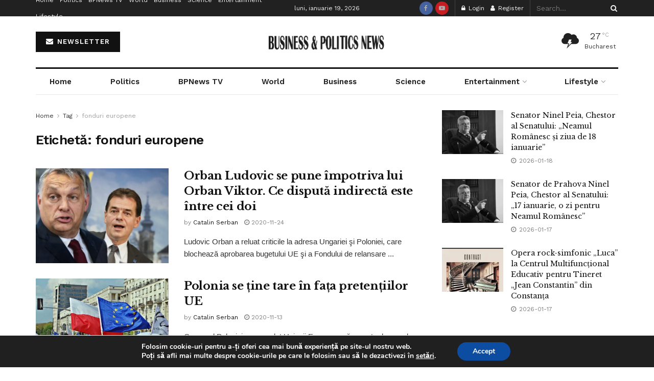

--- FILE ---
content_type: text/html; charset=UTF-8
request_url: https://bpnews.ro/tag/fonduri-europene/
body_size: 61633
content:
<!doctype html>
<!--[if lt IE 7]> <html class="no-js lt-ie9 lt-ie8 lt-ie7" lang="ro-RO"> <![endif]-->
<!--[if IE 7]>    <html class="no-js lt-ie9 lt-ie8" lang="ro-RO"> <![endif]-->
<!--[if IE 8]>    <html class="no-js lt-ie9" lang="ro-RO"> <![endif]-->
<!--[if IE 9]>    <html class="no-js lt-ie10" lang="ro-RO"> <![endif]-->
<!--[if gt IE 8]><!--> <html class="no-js" lang="ro-RO"> <!--<![endif]-->
<head>
    <meta http-equiv="Content-Type" content="text/html; charset=UTF-8" />
    <meta name='viewport' content='width=device-width, initial-scale=1, user-scalable=yes' />
    <link rel="profile" href="http://gmpg.org/xfn/11" />
    <link rel="pingback" href="https://bpnews.ro/xmlrpc.php" />
    <title>Etichetă: fonduri europene | Stiri Business &amp; Politics News</title>
<meta property="og:type" content="website">
<meta property="og:title" content="Orban Ludovic se pune împotriva lui Orban Viktor. Ce dispută indirectă este între cei doi">
<meta property="og:site_name" content="Stiri Business &amp;amp; Politics News">
<meta property="og:description" content="Ludovic Orban a reluat criticile la adresa Ungariei şi Poloniei, care blochează aprobarea bugetului UE şi a Fondului de relansare">
<meta property="og:url" content="https://bpnews.ro/tag/fonduri-europene">
<meta property="og:locale" content="ro_RO">
<meta property="og:image" content="https://i0.wp.com/bpnews.ro/wp-content/uploads/2020/11/orban_contra_orban-e1606217969758.jpg?fit=635%2C423&amp;ssl=1">
<meta property="og:image:height" content="423">
<meta property="og:image:width" content="635">
<meta name="twitter:card" content="summary">
<meta name="twitter:url" content="https://bpnews.ro/tag/fonduri-europene">
<meta name="twitter:title" content="Orban Ludovic se pune împotriva lui Orban Viktor. Ce dispută indirectă este între cei doi">
<meta name="twitter:description" content="Ludovic Orban a reluat criticile la adresa Ungariei şi Poloniei, care blochează aprobarea bugetului UE şi a Fondului de relansare">
<meta name="twitter:image" content="https://i0.wp.com/bpnews.ro/wp-content/uploads/2020/11/orban_contra_orban-e1606217969758.jpg?fit=635%2C423&amp;ssl=1">
<meta name="twitter:image:width" content="635">
<meta name="twitter:image:height" content="423">
			<script type="text/javascript">
			  var jnews_ajax_url = '/?ajax-request=jnews'
			</script>
			<script type="text/javascript">;window.jnews=window.jnews||{},window.jnews.library=window.jnews.library||{},window.jnews.library=function(){"use strict";var e=this;e.win=window,e.doc=document,e.noop=function(){},e.globalBody=e.doc.getElementsByTagName("body")[0],e.globalBody=e.globalBody?e.globalBody:e.doc,e.win.jnewsDataStorage=e.win.jnewsDataStorage||{_storage:new WeakMap,put:function(e,t,n){this._storage.has(e)||this._storage.set(e,new Map),this._storage.get(e).set(t,n)},get:function(e,t){return this._storage.get(e).get(t)},has:function(e,t){return this._storage.has(e)&&this._storage.get(e).has(t)},remove:function(e,t){var n=this._storage.get(e).delete(t);return 0===!this._storage.get(e).size&&this._storage.delete(e),n}},e.windowWidth=function(){return e.win.innerWidth||e.docEl.clientWidth||e.globalBody.clientWidth},e.windowHeight=function(){return e.win.innerHeight||e.docEl.clientHeight||e.globalBody.clientHeight},e.requestAnimationFrame=e.win.requestAnimationFrame||e.win.webkitRequestAnimationFrame||e.win.mozRequestAnimationFrame||e.win.msRequestAnimationFrame||window.oRequestAnimationFrame||function(e){return setTimeout(e,1e3/60)},e.cancelAnimationFrame=e.win.cancelAnimationFrame||e.win.webkitCancelAnimationFrame||e.win.webkitCancelRequestAnimationFrame||e.win.mozCancelAnimationFrame||e.win.msCancelRequestAnimationFrame||e.win.oCancelRequestAnimationFrame||function(e){clearTimeout(e)},e.classListSupport="classList"in document.createElement("_"),e.hasClass=e.classListSupport?function(e,t){return e.classList.contains(t)}:function(e,t){return e.className.indexOf(t)>=0},e.addClass=e.classListSupport?function(t,n){e.hasClass(t,n)||t.classList.add(n)}:function(t,n){e.hasClass(t,n)||(t.className+=" "+n)},e.removeClass=e.classListSupport?function(t,n){e.hasClass(t,n)&&t.classList.remove(n)}:function(t,n){e.hasClass(t,n)&&(t.className=t.className.replace(n,""))},e.objKeys=function(e){var t=[];for(var n in e)Object.prototype.hasOwnProperty.call(e,n)&&t.push(n);return t},e.isObjectSame=function(e,t){var n=!0;return JSON.stringify(e)!==JSON.stringify(t)&&(n=!1),n},e.extend=function(){for(var e,t,n,o=arguments[0]||{},i=1,a=arguments.length;i<a;i++)if(null!==(e=arguments[i]))for(t in e)o!==(n=e[t])&&void 0!==n&&(o[t]=n);return o},e.dataStorage=e.win.jnewsDataStorage,e.isVisible=function(e){return 0!==e.offsetWidth&&0!==e.offsetHeight||e.getBoundingClientRect().length},e.getHeight=function(e){return e.offsetHeight||e.clientHeight||e.getBoundingClientRect().height},e.getWidth=function(e){return e.offsetWidth||e.clientWidth||e.getBoundingClientRect().width},e.supportsPassive=!1;try{var t=Object.defineProperty({},"passive",{get:function(){e.supportsPassive=!0}});"createEvent"in e.doc?e.win.addEventListener("test",null,t):"fireEvent"in e.doc&&e.win.attachEvent("test",null)}catch(e){}e.passiveOption=!!e.supportsPassive&&{passive:!0},e.setStorage=function(e,t){e="jnews-"+e;var n={expired:Math.floor(((new Date).getTime()+432e5)/1e3)};t=Object.assign(n,t);localStorage.setItem(e,JSON.stringify(t))},e.getStorage=function(e){e="jnews-"+e;var t=localStorage.getItem(e);return null!==t&&0<t.length?JSON.parse(localStorage.getItem(e)):{}},e.expiredStorage=function(){var t,n="jnews-";for(var o in localStorage)o.indexOf(n)>-1&&"undefined"!==(t=e.getStorage(o.replace(n,""))).expired&&t.expired<Math.floor((new Date).getTime()/1e3)&&localStorage.removeItem(o)},e.addEvents=function(t,n,o){for(var i in n){var a=["touchstart","touchmove"].indexOf(i)>=0&&!o&&e.passiveOption;"createEvent"in e.doc?t.addEventListener(i,n[i],a):"fireEvent"in e.doc&&t.attachEvent("on"+i,n[i])}},e.removeEvents=function(t,n){for(var o in n)"createEvent"in e.doc?t.removeEventListener(o,n[o]):"fireEvent"in e.doc&&t.detachEvent("on"+o,n[o])},e.triggerEvents=function(t,n,o){var i;o=o||{detail:null};return"createEvent"in e.doc?(!(i=e.doc.createEvent("CustomEvent")||new CustomEvent(n)).initCustomEvent||i.initCustomEvent(n,!0,!1,o),void t.dispatchEvent(i)):"fireEvent"in e.doc?((i=e.doc.createEventObject()).eventType=n,void t.fireEvent("on"+i.eventType,i)):void 0},e.getParents=function(t,n){void 0===n&&(n=e.doc);for(var o=[],i=t.parentNode,a=!1;!a;)if(i){var r=i;r.querySelectorAll(n).length?a=!0:(o.push(r),i=r.parentNode)}else o=[],a=!0;return o},e.forEach=function(e,t,n){for(var o=0,i=e.length;o<i;o++)t.call(n,e[o],o)},e.getText=function(e){return e.innerText||e.textContent},e.setText=function(e,t){var n="object"==typeof t?t.innerText||t.textContent:t;e.innerText&&(e.innerText=n),e.textContent&&(e.textContent=n)},e.httpBuildQuery=function(t){return e.objKeys(t).reduce(function t(n){var o=arguments.length>1&&void 0!==arguments[1]?arguments[1]:null;return function(i,a){var r=n[a];a=encodeURIComponent(a);var s=o?"".concat(o,"[").concat(a,"]"):a;return null==r||"function"==typeof r?(i.push("".concat(s,"=")),i):["number","boolean","string"].includes(typeof r)?(i.push("".concat(s,"=").concat(encodeURIComponent(r))),i):(i.push(e.objKeys(r).reduce(t(r,s),[]).join("&")),i)}}(t),[]).join("&")},e.get=function(t,n,o,i){return o="function"==typeof o?o:e.noop,e.ajax("GET",t,n,o,i)},e.post=function(t,n,o,i){return o="function"==typeof o?o:e.noop,e.ajax("POST",t,n,o,i)},e.ajax=function(t,n,o,i,a){var r=new XMLHttpRequest,s=n,c=e.httpBuildQuery(o);if(t=-1!=["GET","POST"].indexOf(t)?t:"GET",r.open(t,s+("GET"==t?"?"+c:""),!0),"POST"==t&&r.setRequestHeader("Content-type","application/x-www-form-urlencoded"),r.setRequestHeader("X-Requested-With","XMLHttpRequest"),r.onreadystatechange=function(){4===r.readyState&&200<=r.status&&300>r.status&&"function"==typeof i&&i.call(void 0,r.response)},void 0!==a&&!a){return{xhr:r,send:function(){r.send("POST"==t?c:null)}}}return r.send("POST"==t?c:null),{xhr:r}},e.scrollTo=function(t,n,o){function i(e,t,n){this.start=this.position(),this.change=e-this.start,this.currentTime=0,this.increment=20,this.duration=void 0===n?500:n,this.callback=t,this.finish=!1,this.animateScroll()}return Math.easeInOutQuad=function(e,t,n,o){return(e/=o/2)<1?n/2*e*e+t:-n/2*(--e*(e-2)-1)+t},i.prototype.stop=function(){this.finish=!0},i.prototype.move=function(t){e.doc.documentElement.scrollTop=t,e.globalBody.parentNode.scrollTop=t,e.globalBody.scrollTop=t},i.prototype.position=function(){return e.doc.documentElement.scrollTop||e.globalBody.parentNode.scrollTop||e.globalBody.scrollTop},i.prototype.animateScroll=function(){this.currentTime+=this.increment;var t=Math.easeInOutQuad(this.currentTime,this.start,this.change,this.duration);this.move(t),this.currentTime<this.duration&&!this.finish?e.requestAnimationFrame.call(e.win,this.animateScroll.bind(this)):this.callback&&"function"==typeof this.callback&&this.callback()},new i(t,n,o)},e.unwrap=function(t){var n,o=t;e.forEach(t,(function(e,t){n?n+=e:n=e})),o.replaceWith(n)},e.performance={start:function(e){performance.mark(e+"Start")},stop:function(e){performance.mark(e+"End"),performance.measure(e,e+"Start",e+"End")}},e.fps=function(){var t=0,n=0,o=0;!function(){var i=t=0,a=0,r=0,s=document.getElementById("fpsTable"),c=function(t){void 0===document.getElementsByTagName("body")[0]?e.requestAnimationFrame.call(e.win,(function(){c(t)})):document.getElementsByTagName("body")[0].appendChild(t)};null===s&&((s=document.createElement("div")).style.position="fixed",s.style.top="120px",s.style.left="10px",s.style.width="100px",s.style.height="20px",s.style.border="1px solid black",s.style.fontSize="11px",s.style.zIndex="100000",s.style.backgroundColor="white",s.id="fpsTable",c(s));var l=function(){o++,n=Date.now(),(a=(o/(r=(n-t)/1e3)).toPrecision(2))!=i&&(i=a,s.innerHTML=i+"fps"),1<r&&(t=n,o=0),e.requestAnimationFrame.call(e.win,l)};l()}()},e.instr=function(e,t){for(var n=0;n<t.length;n++)if(-1!==e.toLowerCase().indexOf(t[n].toLowerCase()))return!0},e.winLoad=function(t,n){function o(o){if("complete"===e.doc.readyState||"interactive"===e.doc.readyState)return!o||n?setTimeout(t,n||1):t(o),1}o()||e.addEvents(e.win,{load:o})},e.docReady=function(t,n){function o(o){if("complete"===e.doc.readyState||"interactive"===e.doc.readyState)return!o||n?setTimeout(t,n||1):t(o),1}o()||e.addEvents(e.doc,{DOMContentLoaded:o})},e.fireOnce=function(){e.docReady((function(){e.assets=e.assets||[],e.assets.length&&(e.boot(),e.load_assets())}),50)},e.boot=function(){e.length&&e.doc.querySelectorAll("style[media]").forEach((function(e){"not all"==e.getAttribute("media")&&e.removeAttribute("media")}))},e.create_js=function(t,n){var o=e.doc.createElement("script");switch(o.setAttribute("src",t),n){case"defer":o.setAttribute("defer",!0);break;case"async":o.setAttribute("async",!0);break;case"deferasync":o.setAttribute("defer",!0),o.setAttribute("async",!0)}e.globalBody.appendChild(o)},e.load_assets=function(){"object"==typeof e.assets&&e.forEach(e.assets.slice(0),(function(t,n){var o="";t.defer&&(o+="defer"),t.async&&(o+="async"),e.create_js(t.url,o);var i=e.assets.indexOf(t);i>-1&&e.assets.splice(i,1)})),e.assets=jnewsoption.au_scripts=window.jnewsads=[]},e.setCookie=function(e,t,n){var o="";if(n){var i=new Date;i.setTime(i.getTime()+24*n*60*60*1e3),o="; expires="+i.toUTCString()}document.cookie=e+"="+(t||"")+o+"; path=/"},e.getCookie=function(e){for(var t=e+"=",n=document.cookie.split(";"),o=0;o<n.length;o++){for(var i=n[o];" "==i.charAt(0);)i=i.substring(1,i.length);if(0==i.indexOf(t))return i.substring(t.length,i.length)}return null},e.eraseCookie=function(e){document.cookie=e+"=; Path=/; Expires=Thu, 01 Jan 1970 00:00:01 GMT;"},e.docReady((function(){e.globalBody=e.globalBody==e.doc?e.doc.getElementsByTagName("body")[0]:e.globalBody,e.globalBody=e.globalBody?e.globalBody:e.doc})),e.winLoad((function(){e.winLoad((function(){var t=!1;if(void 0!==window.jnewsadmin)if(void 0!==window.file_version_checker){var n=e.objKeys(window.file_version_checker);n.length?n.forEach((function(e){t||"10.0.4"===window.file_version_checker[e]||(t=!0)})):t=!0}else t=!0;t&&(window.jnewsHelper.getMessage(),window.jnewsHelper.getNotice())}),2500)}))},window.jnews.library=new window.jnews.library;</script>
<!-- The SEO Framework by Sybre Waaijer -->
<link rel="canonical" href="https://bpnews.ro/tag/fonduri-europene/" />
<meta property="og:type" content="website" />
<meta property="og:locale" content="ro_RO" />
<meta property="og:site_name" content="Stiri Business &amp; Politics News" />
<meta property="og:title" content="Etichetă: fonduri europene | Stiri Business &amp; Politics News" />
<meta property="og:url" content="https://bpnews.ro/tag/fonduri-europene/" />
<meta property="og:image" content="https://i0.wp.com/bpnews.ro/wp-content/uploads/2020/05/cropped-BP-News-TV-e1590056708743-1.png?fit=512%2C512&amp;ssl=1" />
<meta property="og:image:width" content="512" />
<meta property="og:image:height" content="512" />
<meta name="twitter:card" content="summary_large_image" />
<meta name="twitter:title" content="Etichetă: fonduri europene | Stiri Business &amp; Politics News" />
<meta name="twitter:image" content="https://i0.wp.com/bpnews.ro/wp-content/uploads/2020/05/cropped-BP-News-TV-e1590056708743-1.png?fit=512%2C512&amp;ssl=1" />
<meta name="google-site-verification" content="iiQl_MAYAv6EY3nq4rwoth2Ad0TuSmOHqDs2kP4hdPs" />
<script type="application/ld+json">{"@context":"https://schema.org","@graph":[{"@type":"WebSite","@id":"https://bpnews.ro/#/schema/WebSite","url":"https://bpnews.ro/","name":"Stiri Business & Politics News","description":"Stiri Afaceri si Politica Romania | stiripesurse","inLanguage":"ro-RO","potentialAction":{"@type":"SearchAction","target":{"@type":"EntryPoint","urlTemplate":"https://bpnews.ro/search/{search_term_string}/"},"query-input":"required name=search_term_string"},"publisher":{"@type":"Organization","@id":"https://bpnews.ro/#/schema/Organization","name":"Stiri Business & Politics News","url":"https://bpnews.ro/","logo":{"@type":"ImageObject","url":"https://i0.wp.com/bpnews.ro/wp-content/uploads/2020/05/cropped-BP-News-TV-e1590056708743-1.png?fit=512%2C512&ssl=1","contentUrl":"https://i0.wp.com/bpnews.ro/wp-content/uploads/2020/05/cropped-BP-News-TV-e1590056708743-1.png?fit=512%2C512&ssl=1","width":512,"height":512}}},{"@type":"CollectionPage","@id":"https://bpnews.ro/tag/fonduri-europene/","url":"https://bpnews.ro/tag/fonduri-europene/","name":"Etichetă: fonduri europene | Stiri Business & Politics News","inLanguage":"ro-RO","isPartOf":{"@id":"https://bpnews.ro/#/schema/WebSite"},"breadcrumb":{"@type":"BreadcrumbList","@id":"https://bpnews.ro/#/schema/BreadcrumbList","itemListElement":[{"@type":"ListItem","position":1,"item":"https://bpnews.ro/","name":"Stiri Business & Politics News"},{"@type":"ListItem","position":2,"name":"Etichetă: fonduri europene"}]}}]}</script>
<!-- / The SEO Framework by Sybre Waaijer | 2.57ms meta | 0.65ms boot -->

<link rel='dns-prefetch' href='//stats.wp.com' />
<link rel='dns-prefetch' href='//fonts.googleapis.com' />
<link rel='dns-prefetch' href='//www.googletagmanager.com' />
<link rel='dns-prefetch' href='//pagead2.googlesyndication.com' />
<link rel='preconnect' href='//i0.wp.com' />
<link rel='preconnect' href='https://fonts.gstatic.com' />
<link rel="alternate" type="application/rss+xml" title="Stiri Business &amp; Politics News &raquo; Flux" href="https://bpnews.ro/feed/" />
<link rel="alternate" type="application/rss+xml" title="Stiri Business &amp; Politics News &raquo; Flux comentarii" href="https://bpnews.ro/comments/feed/" />
<link rel="alternate" type="application/rss+xml" title="Stiri Business &amp; Politics News &raquo; Flux etichetă fonduri europene" href="https://bpnews.ro/tag/fonduri-europene/feed/" />
<link rel="alternate" type="application/rss+xml" title="Stiri Business &amp; Politics News &raquo; Stories Feed" href="https://bpnews.ro/web-stories/feed/">		<!-- This site uses the Google Analytics by MonsterInsights plugin v9.11.1 - Using Analytics tracking - https://www.monsterinsights.com/ -->
							<script src="//www.googletagmanager.com/gtag/js?id=G-TCLBZ3MXF9"  data-cfasync="false" data-wpfc-render="false" type="text/javascript" async></script>
			<script data-cfasync="false" data-wpfc-render="false" type="text/javascript">
				var mi_version = '9.11.1';
				var mi_track_user = true;
				var mi_no_track_reason = '';
								var MonsterInsightsDefaultLocations = {"page_location":"https:\/\/bpnews.ro\/tag\/fonduri-europene\/"};
								if ( typeof MonsterInsightsPrivacyGuardFilter === 'function' ) {
					var MonsterInsightsLocations = (typeof MonsterInsightsExcludeQuery === 'object') ? MonsterInsightsPrivacyGuardFilter( MonsterInsightsExcludeQuery ) : MonsterInsightsPrivacyGuardFilter( MonsterInsightsDefaultLocations );
				} else {
					var MonsterInsightsLocations = (typeof MonsterInsightsExcludeQuery === 'object') ? MonsterInsightsExcludeQuery : MonsterInsightsDefaultLocations;
				}

								var disableStrs = [
										'ga-disable-G-TCLBZ3MXF9',
									];

				/* Function to detect opted out users */
				function __gtagTrackerIsOptedOut() {
					for (var index = 0; index < disableStrs.length; index++) {
						if (document.cookie.indexOf(disableStrs[index] + '=true') > -1) {
							return true;
						}
					}

					return false;
				}

				/* Disable tracking if the opt-out cookie exists. */
				if (__gtagTrackerIsOptedOut()) {
					for (var index = 0; index < disableStrs.length; index++) {
						window[disableStrs[index]] = true;
					}
				}

				/* Opt-out function */
				function __gtagTrackerOptout() {
					for (var index = 0; index < disableStrs.length; index++) {
						document.cookie = disableStrs[index] + '=true; expires=Thu, 31 Dec 2099 23:59:59 UTC; path=/';
						window[disableStrs[index]] = true;
					}
				}

				if ('undefined' === typeof gaOptout) {
					function gaOptout() {
						__gtagTrackerOptout();
					}
				}
								window.dataLayer = window.dataLayer || [];

				window.MonsterInsightsDualTracker = {
					helpers: {},
					trackers: {},
				};
				if (mi_track_user) {
					function __gtagDataLayer() {
						dataLayer.push(arguments);
					}

					function __gtagTracker(type, name, parameters) {
						if (!parameters) {
							parameters = {};
						}

						if (parameters.send_to) {
							__gtagDataLayer.apply(null, arguments);
							return;
						}

						if (type === 'event') {
														parameters.send_to = monsterinsights_frontend.v4_id;
							var hookName = name;
							if (typeof parameters['event_category'] !== 'undefined') {
								hookName = parameters['event_category'] + ':' + name;
							}

							if (typeof MonsterInsightsDualTracker.trackers[hookName] !== 'undefined') {
								MonsterInsightsDualTracker.trackers[hookName](parameters);
							} else {
								__gtagDataLayer('event', name, parameters);
							}
							
						} else {
							__gtagDataLayer.apply(null, arguments);
						}
					}

					__gtagTracker('js', new Date());
					__gtagTracker('set', {
						'developer_id.dZGIzZG': true,
											});
					if ( MonsterInsightsLocations.page_location ) {
						__gtagTracker('set', MonsterInsightsLocations);
					}
										__gtagTracker('config', 'G-TCLBZ3MXF9', {"forceSSL":"true","link_attribution":"true"} );
										window.gtag = __gtagTracker;										(function () {
						/* https://developers.google.com/analytics/devguides/collection/analyticsjs/ */
						/* ga and __gaTracker compatibility shim. */
						var noopfn = function () {
							return null;
						};
						var newtracker = function () {
							return new Tracker();
						};
						var Tracker = function () {
							return null;
						};
						var p = Tracker.prototype;
						p.get = noopfn;
						p.set = noopfn;
						p.send = function () {
							var args = Array.prototype.slice.call(arguments);
							args.unshift('send');
							__gaTracker.apply(null, args);
						};
						var __gaTracker = function () {
							var len = arguments.length;
							if (len === 0) {
								return;
							}
							var f = arguments[len - 1];
							if (typeof f !== 'object' || f === null || typeof f.hitCallback !== 'function') {
								if ('send' === arguments[0]) {
									var hitConverted, hitObject = false, action;
									if ('event' === arguments[1]) {
										if ('undefined' !== typeof arguments[3]) {
											hitObject = {
												'eventAction': arguments[3],
												'eventCategory': arguments[2],
												'eventLabel': arguments[4],
												'value': arguments[5] ? arguments[5] : 1,
											}
										}
									}
									if ('pageview' === arguments[1]) {
										if ('undefined' !== typeof arguments[2]) {
											hitObject = {
												'eventAction': 'page_view',
												'page_path': arguments[2],
											}
										}
									}
									if (typeof arguments[2] === 'object') {
										hitObject = arguments[2];
									}
									if (typeof arguments[5] === 'object') {
										Object.assign(hitObject, arguments[5]);
									}
									if ('undefined' !== typeof arguments[1].hitType) {
										hitObject = arguments[1];
										if ('pageview' === hitObject.hitType) {
											hitObject.eventAction = 'page_view';
										}
									}
									if (hitObject) {
										action = 'timing' === arguments[1].hitType ? 'timing_complete' : hitObject.eventAction;
										hitConverted = mapArgs(hitObject);
										__gtagTracker('event', action, hitConverted);
									}
								}
								return;
							}

							function mapArgs(args) {
								var arg, hit = {};
								var gaMap = {
									'eventCategory': 'event_category',
									'eventAction': 'event_action',
									'eventLabel': 'event_label',
									'eventValue': 'event_value',
									'nonInteraction': 'non_interaction',
									'timingCategory': 'event_category',
									'timingVar': 'name',
									'timingValue': 'value',
									'timingLabel': 'event_label',
									'page': 'page_path',
									'location': 'page_location',
									'title': 'page_title',
									'referrer' : 'page_referrer',
								};
								for (arg in args) {
																		if (!(!args.hasOwnProperty(arg) || !gaMap.hasOwnProperty(arg))) {
										hit[gaMap[arg]] = args[arg];
									} else {
										hit[arg] = args[arg];
									}
								}
								return hit;
							}

							try {
								f.hitCallback();
							} catch (ex) {
							}
						};
						__gaTracker.create = newtracker;
						__gaTracker.getByName = newtracker;
						__gaTracker.getAll = function () {
							return [];
						};
						__gaTracker.remove = noopfn;
						__gaTracker.loaded = true;
						window['__gaTracker'] = __gaTracker;
					})();
									} else {
										console.log("");
					(function () {
						function __gtagTracker() {
							return null;
						}

						window['__gtagTracker'] = __gtagTracker;
						window['gtag'] = __gtagTracker;
					})();
									}
			</script>
							<!-- / Google Analytics by MonsterInsights -->
		<style id='wp-img-auto-sizes-contain-inline-css' type='text/css'>
img:is([sizes=auto i],[sizes^="auto," i]){contain-intrinsic-size:3000px 1500px}
/*# sourceURL=wp-img-auto-sizes-contain-inline-css */
</style>

<style id='wp-emoji-styles-inline-css' type='text/css'>

	img.wp-smiley, img.emoji {
		display: inline !important;
		border: none !important;
		box-shadow: none !important;
		height: 1em !important;
		width: 1em !important;
		margin: 0 0.07em !important;
		vertical-align: -0.1em !important;
		background: none !important;
		padding: 0 !important;
	}
/*# sourceURL=wp-emoji-styles-inline-css */
</style>
<link rel='stylesheet' id='wp-block-library-css' href='https://bpnews.ro/wp-includes/css/dist/block-library/style.min.css?ver=6.9' type='text/css' media='all' />
<style id='classic-theme-styles-inline-css' type='text/css'>
/*! This file is auto-generated */
.wp-block-button__link{color:#fff;background-color:#32373c;border-radius:9999px;box-shadow:none;text-decoration:none;padding:calc(.667em + 2px) calc(1.333em + 2px);font-size:1.125em}.wp-block-file__button{background:#32373c;color:#fff;text-decoration:none}
/*# sourceURL=/wp-includes/css/classic-themes.min.css */
</style>
<style id='bp-login-form-style-inline-css' type='text/css'>
.widget_bp_core_login_widget .bp-login-widget-user-avatar{float:left}.widget_bp_core_login_widget .bp-login-widget-user-links{margin-left:70px}#bp-login-widget-form label{display:block;font-weight:600;margin:15px 0 5px;width:auto}#bp-login-widget-form input[type=password],#bp-login-widget-form input[type=text]{background-color:#fafafa;border:1px solid #d6d6d6;border-radius:0;font:inherit;font-size:100%;padding:.5em;width:100%}#bp-login-widget-form .bp-login-widget-register-link,#bp-login-widget-form .login-submit{display:inline;width:-moz-fit-content;width:fit-content}#bp-login-widget-form .bp-login-widget-register-link{margin-left:1em}#bp-login-widget-form .bp-login-widget-register-link a{filter:invert(1)}#bp-login-widget-form .bp-login-widget-pwd-link{font-size:80%}

/*# sourceURL=https://bpnews.ro/wp-content/plugins/buddypress/bp-core/blocks/login-form/index.css */
</style>
<style id='bp-member-style-inline-css' type='text/css'>
[data-type="bp/member"] input.components-placeholder__input{border:1px solid #757575;border-radius:2px;flex:1 1 auto;padding:6px 8px}.bp-block-member{position:relative}.bp-block-member .member-content{display:flex}.bp-block-member .user-nicename{display:block}.bp-block-member .user-nicename a{border:none;color:currentColor;text-decoration:none}.bp-block-member .bp-profile-button{width:100%}.bp-block-member .bp-profile-button a.button{bottom:10px;display:inline-block;margin:18px 0 0;position:absolute;right:0}.bp-block-member.has-cover .item-header-avatar,.bp-block-member.has-cover .member-content,.bp-block-member.has-cover .member-description{z-index:2}.bp-block-member.has-cover .member-content,.bp-block-member.has-cover .member-description{padding-top:75px}.bp-block-member.has-cover .bp-member-cover-image{background-color:#c5c5c5;background-position:top;background-repeat:no-repeat;background-size:cover;border:0;display:block;height:150px;left:0;margin:0;padding:0;position:absolute;top:0;width:100%;z-index:1}.bp-block-member img.avatar{height:auto;width:auto}.bp-block-member.avatar-none .item-header-avatar{display:none}.bp-block-member.avatar-none.has-cover{min-height:200px}.bp-block-member.avatar-full{min-height:150px}.bp-block-member.avatar-full .item-header-avatar{width:180px}.bp-block-member.avatar-thumb .member-content{align-items:center;min-height:50px}.bp-block-member.avatar-thumb .item-header-avatar{width:70px}.bp-block-member.avatar-full.has-cover{min-height:300px}.bp-block-member.avatar-full.has-cover .item-header-avatar{width:200px}.bp-block-member.avatar-full.has-cover img.avatar{background:#fffc;border:2px solid #fff;margin-left:20px}.bp-block-member.avatar-thumb.has-cover .item-header-avatar{padding-top:75px}.entry .entry-content .bp-block-member .user-nicename a{border:none;color:currentColor;text-decoration:none}

/*# sourceURL=https://bpnews.ro/wp-content/plugins/buddypress/bp-members/blocks/member/index.css */
</style>
<style id='bp-members-style-inline-css' type='text/css'>
[data-type="bp/members"] .components-placeholder.is-appender{min-height:0}[data-type="bp/members"] .components-placeholder.is-appender .components-placeholder__label:empty{display:none}[data-type="bp/members"] .components-placeholder input.components-placeholder__input{border:1px solid #757575;border-radius:2px;flex:1 1 auto;padding:6px 8px}[data-type="bp/members"].avatar-none .member-description{width:calc(100% - 44px)}[data-type="bp/members"].avatar-full .member-description{width:calc(100% - 224px)}[data-type="bp/members"].avatar-thumb .member-description{width:calc(100% - 114px)}[data-type="bp/members"] .member-content{position:relative}[data-type="bp/members"] .member-content .is-right{position:absolute;right:2px;top:2px}[data-type="bp/members"] .columns-2 .member-content .member-description,[data-type="bp/members"] .columns-3 .member-content .member-description,[data-type="bp/members"] .columns-4 .member-content .member-description{padding-left:44px;width:calc(100% - 44px)}[data-type="bp/members"] .columns-3 .is-right{right:-10px}[data-type="bp/members"] .columns-4 .is-right{right:-50px}.bp-block-members.is-grid{display:flex;flex-wrap:wrap;padding:0}.bp-block-members.is-grid .member-content{margin:0 1.25em 1.25em 0;width:100%}@media(min-width:600px){.bp-block-members.columns-2 .member-content{width:calc(50% - .625em)}.bp-block-members.columns-2 .member-content:nth-child(2n){margin-right:0}.bp-block-members.columns-3 .member-content{width:calc(33.33333% - .83333em)}.bp-block-members.columns-3 .member-content:nth-child(3n){margin-right:0}.bp-block-members.columns-4 .member-content{width:calc(25% - .9375em)}.bp-block-members.columns-4 .member-content:nth-child(4n){margin-right:0}}.bp-block-members .member-content{display:flex;flex-direction:column;padding-bottom:1em;text-align:center}.bp-block-members .member-content .item-header-avatar,.bp-block-members .member-content .member-description{width:100%}.bp-block-members .member-content .item-header-avatar{margin:0 auto}.bp-block-members .member-content .item-header-avatar img.avatar{display:inline-block}@media(min-width:600px){.bp-block-members .member-content{flex-direction:row;text-align:left}.bp-block-members .member-content .item-header-avatar,.bp-block-members .member-content .member-description{width:auto}.bp-block-members .member-content .item-header-avatar{margin:0}}.bp-block-members .member-content .user-nicename{display:block}.bp-block-members .member-content .user-nicename a{border:none;color:currentColor;text-decoration:none}.bp-block-members .member-content time{color:#767676;display:block;font-size:80%}.bp-block-members.avatar-none .item-header-avatar{display:none}.bp-block-members.avatar-full{min-height:190px}.bp-block-members.avatar-full .item-header-avatar{width:180px}.bp-block-members.avatar-thumb .member-content{min-height:80px}.bp-block-members.avatar-thumb .item-header-avatar{width:70px}.bp-block-members.columns-2 .member-content,.bp-block-members.columns-3 .member-content,.bp-block-members.columns-4 .member-content{display:block;text-align:center}.bp-block-members.columns-2 .member-content .item-header-avatar,.bp-block-members.columns-3 .member-content .item-header-avatar,.bp-block-members.columns-4 .member-content .item-header-avatar{margin:0 auto}.bp-block-members img.avatar{height:auto;max-width:-moz-fit-content;max-width:fit-content;width:auto}.bp-block-members .member-content.has-activity{align-items:center}.bp-block-members .member-content.has-activity .item-header-avatar{padding-right:1em}.bp-block-members .member-content.has-activity .wp-block-quote{margin-bottom:0;text-align:left}.bp-block-members .member-content.has-activity .wp-block-quote cite a,.entry .entry-content .bp-block-members .user-nicename a{border:none;color:currentColor;text-decoration:none}

/*# sourceURL=https://bpnews.ro/wp-content/plugins/buddypress/bp-members/blocks/members/index.css */
</style>
<style id='bp-dynamic-members-style-inline-css' type='text/css'>
.bp-dynamic-block-container .item-options{font-size:.5em;margin:0 0 1em;padding:1em 0}.bp-dynamic-block-container .item-options a.selected{font-weight:600}.bp-dynamic-block-container ul.item-list{list-style:none;margin:1em 0;padding-left:0}.bp-dynamic-block-container ul.item-list li{margin-bottom:1em}.bp-dynamic-block-container ul.item-list li:after,.bp-dynamic-block-container ul.item-list li:before{content:" ";display:table}.bp-dynamic-block-container ul.item-list li:after{clear:both}.bp-dynamic-block-container ul.item-list li .item-avatar{float:left;width:60px}.bp-dynamic-block-container ul.item-list li .item{margin-left:70px}

/*# sourceURL=https://bpnews.ro/wp-content/plugins/buddypress/bp-members/blocks/dynamic-members/index.css */
</style>
<style id='bp-online-members-style-inline-css' type='text/css'>
.widget_bp_core_whos_online_widget .avatar-block,[data-type="bp/online-members"] .avatar-block{display:flex;flex-flow:row wrap}.widget_bp_core_whos_online_widget .avatar-block img,[data-type="bp/online-members"] .avatar-block img{margin:.5em}

/*# sourceURL=https://bpnews.ro/wp-content/plugins/buddypress/bp-members/blocks/online-members/index.css */
</style>
<style id='bp-active-members-style-inline-css' type='text/css'>
.widget_bp_core_recently_active_widget .avatar-block,[data-type="bp/active-members"] .avatar-block{display:flex;flex-flow:row wrap}.widget_bp_core_recently_active_widget .avatar-block img,[data-type="bp/active-members"] .avatar-block img{margin:.5em}

/*# sourceURL=https://bpnews.ro/wp-content/plugins/buddypress/bp-members/blocks/active-members/index.css */
</style>
<style id='bp-latest-activities-style-inline-css' type='text/css'>
.bp-latest-activities .components-flex.components-select-control select[multiple]{height:auto;padding:0 8px}.bp-latest-activities .components-flex.components-select-control select[multiple]+.components-input-control__suffix svg{display:none}.bp-latest-activities-block a,.entry .entry-content .bp-latest-activities-block a{border:none;text-decoration:none}.bp-latest-activities-block .activity-list.item-list blockquote{border:none;padding:0}.bp-latest-activities-block .activity-list.item-list blockquote .activity-item:not(.mini){box-shadow:1px 0 4px #00000026;padding:0 1em;position:relative}.bp-latest-activities-block .activity-list.item-list blockquote .activity-item:not(.mini):after,.bp-latest-activities-block .activity-list.item-list blockquote .activity-item:not(.mini):before{border-color:#0000;border-style:solid;content:"";display:block;height:0;left:15px;position:absolute;width:0}.bp-latest-activities-block .activity-list.item-list blockquote .activity-item:not(.mini):before{border-top-color:#00000026;border-width:9px;bottom:-18px;left:14px}.bp-latest-activities-block .activity-list.item-list blockquote .activity-item:not(.mini):after{border-top-color:#fff;border-width:8px;bottom:-16px}.bp-latest-activities-block .activity-list.item-list blockquote .activity-item.mini .avatar{display:inline-block;height:20px;margin-right:2px;vertical-align:middle;width:20px}.bp-latest-activities-block .activity-list.item-list footer{align-items:center;display:flex}.bp-latest-activities-block .activity-list.item-list footer img.avatar{border:none;display:inline-block;margin-right:.5em}.bp-latest-activities-block .activity-list.item-list footer .activity-time-since{font-size:90%}.bp-latest-activities-block .widget-error{border-left:4px solid #0b80a4;box-shadow:1px 0 4px #00000026}.bp-latest-activities-block .widget-error p{padding:0 1em}

/*# sourceURL=https://bpnews.ro/wp-content/plugins/buddypress/bp-activity/blocks/latest-activities/index.css */
</style>
<style id='bp-friends-style-inline-css' type='text/css'>
.bp-dynamic-block-container .item-options{font-size:.5em;margin:0 0 1em;padding:1em 0}.bp-dynamic-block-container .item-options a.selected{font-weight:600}.bp-dynamic-block-container ul.item-list{list-style:none;margin:1em 0;padding-left:0}.bp-dynamic-block-container ul.item-list li{margin-bottom:1em}.bp-dynamic-block-container ul.item-list li:after,.bp-dynamic-block-container ul.item-list li:before{content:" ";display:table}.bp-dynamic-block-container ul.item-list li:after{clear:both}.bp-dynamic-block-container ul.item-list li .item-avatar{float:left;width:60px}.bp-dynamic-block-container ul.item-list li .item{margin-left:70px}

/*# sourceURL=https://bpnews.ro/wp-content/plugins/buddypress/bp-friends/blocks/dynamic-friends/index.css */
</style>
<link rel='stylesheet' id='jnews-faq-css' href='https://bpnews.ro/wp-content/plugins/jnews-essential/assets/css/faq.css?ver=12.0.0' type='text/css' media='all' />
<link rel='stylesheet' id='mediaelement-css' href='https://bpnews.ro/wp-includes/js/mediaelement/mediaelementplayer-legacy.min.css?ver=4.2.17' type='text/css' media='all' />
<link rel='stylesheet' id='wp-mediaelement-css' href='https://bpnews.ro/wp-includes/js/mediaelement/wp-mediaelement.min.css?ver=6.9' type='text/css' media='all' />
<style id='jetpack-sharing-buttons-style-inline-css' type='text/css'>
.jetpack-sharing-buttons__services-list{display:flex;flex-direction:row;flex-wrap:wrap;gap:0;list-style-type:none;margin:5px;padding:0}.jetpack-sharing-buttons__services-list.has-small-icon-size{font-size:12px}.jetpack-sharing-buttons__services-list.has-normal-icon-size{font-size:16px}.jetpack-sharing-buttons__services-list.has-large-icon-size{font-size:24px}.jetpack-sharing-buttons__services-list.has-huge-icon-size{font-size:36px}@media print{.jetpack-sharing-buttons__services-list{display:none!important}}.editor-styles-wrapper .wp-block-jetpack-sharing-buttons{gap:0;padding-inline-start:0}ul.jetpack-sharing-buttons__services-list.has-background{padding:1.25em 2.375em}
/*# sourceURL=https://bpnews.ro/wp-content/plugins/jetpack/_inc/blocks/sharing-buttons/view.css */
</style>
<style id='global-styles-inline-css' type='text/css'>
:root{--wp--preset--aspect-ratio--square: 1;--wp--preset--aspect-ratio--4-3: 4/3;--wp--preset--aspect-ratio--3-4: 3/4;--wp--preset--aspect-ratio--3-2: 3/2;--wp--preset--aspect-ratio--2-3: 2/3;--wp--preset--aspect-ratio--16-9: 16/9;--wp--preset--aspect-ratio--9-16: 9/16;--wp--preset--color--black: #000000;--wp--preset--color--cyan-bluish-gray: #abb8c3;--wp--preset--color--white: #ffffff;--wp--preset--color--pale-pink: #f78da7;--wp--preset--color--vivid-red: #cf2e2e;--wp--preset--color--luminous-vivid-orange: #ff6900;--wp--preset--color--luminous-vivid-amber: #fcb900;--wp--preset--color--light-green-cyan: #7bdcb5;--wp--preset--color--vivid-green-cyan: #00d084;--wp--preset--color--pale-cyan-blue: #8ed1fc;--wp--preset--color--vivid-cyan-blue: #0693e3;--wp--preset--color--vivid-purple: #9b51e0;--wp--preset--gradient--vivid-cyan-blue-to-vivid-purple: linear-gradient(135deg,rgb(6,147,227) 0%,rgb(155,81,224) 100%);--wp--preset--gradient--light-green-cyan-to-vivid-green-cyan: linear-gradient(135deg,rgb(122,220,180) 0%,rgb(0,208,130) 100%);--wp--preset--gradient--luminous-vivid-amber-to-luminous-vivid-orange: linear-gradient(135deg,rgb(252,185,0) 0%,rgb(255,105,0) 100%);--wp--preset--gradient--luminous-vivid-orange-to-vivid-red: linear-gradient(135deg,rgb(255,105,0) 0%,rgb(207,46,46) 100%);--wp--preset--gradient--very-light-gray-to-cyan-bluish-gray: linear-gradient(135deg,rgb(238,238,238) 0%,rgb(169,184,195) 100%);--wp--preset--gradient--cool-to-warm-spectrum: linear-gradient(135deg,rgb(74,234,220) 0%,rgb(151,120,209) 20%,rgb(207,42,186) 40%,rgb(238,44,130) 60%,rgb(251,105,98) 80%,rgb(254,248,76) 100%);--wp--preset--gradient--blush-light-purple: linear-gradient(135deg,rgb(255,206,236) 0%,rgb(152,150,240) 100%);--wp--preset--gradient--blush-bordeaux: linear-gradient(135deg,rgb(254,205,165) 0%,rgb(254,45,45) 50%,rgb(107,0,62) 100%);--wp--preset--gradient--luminous-dusk: linear-gradient(135deg,rgb(255,203,112) 0%,rgb(199,81,192) 50%,rgb(65,88,208) 100%);--wp--preset--gradient--pale-ocean: linear-gradient(135deg,rgb(255,245,203) 0%,rgb(182,227,212) 50%,rgb(51,167,181) 100%);--wp--preset--gradient--electric-grass: linear-gradient(135deg,rgb(202,248,128) 0%,rgb(113,206,126) 100%);--wp--preset--gradient--midnight: linear-gradient(135deg,rgb(2,3,129) 0%,rgb(40,116,252) 100%);--wp--preset--font-size--small: 13px;--wp--preset--font-size--medium: 20px;--wp--preset--font-size--large: 36px;--wp--preset--font-size--x-large: 42px;--wp--preset--spacing--20: 0.44rem;--wp--preset--spacing--30: 0.67rem;--wp--preset--spacing--40: 1rem;--wp--preset--spacing--50: 1.5rem;--wp--preset--spacing--60: 2.25rem;--wp--preset--spacing--70: 3.38rem;--wp--preset--spacing--80: 5.06rem;--wp--preset--shadow--natural: 6px 6px 9px rgba(0, 0, 0, 0.2);--wp--preset--shadow--deep: 12px 12px 50px rgba(0, 0, 0, 0.4);--wp--preset--shadow--sharp: 6px 6px 0px rgba(0, 0, 0, 0.2);--wp--preset--shadow--outlined: 6px 6px 0px -3px rgb(255, 255, 255), 6px 6px rgb(0, 0, 0);--wp--preset--shadow--crisp: 6px 6px 0px rgb(0, 0, 0);}:where(.is-layout-flex){gap: 0.5em;}:where(.is-layout-grid){gap: 0.5em;}body .is-layout-flex{display: flex;}.is-layout-flex{flex-wrap: wrap;align-items: center;}.is-layout-flex > :is(*, div){margin: 0;}body .is-layout-grid{display: grid;}.is-layout-grid > :is(*, div){margin: 0;}:where(.wp-block-columns.is-layout-flex){gap: 2em;}:where(.wp-block-columns.is-layout-grid){gap: 2em;}:where(.wp-block-post-template.is-layout-flex){gap: 1.25em;}:where(.wp-block-post-template.is-layout-grid){gap: 1.25em;}.has-black-color{color: var(--wp--preset--color--black) !important;}.has-cyan-bluish-gray-color{color: var(--wp--preset--color--cyan-bluish-gray) !important;}.has-white-color{color: var(--wp--preset--color--white) !important;}.has-pale-pink-color{color: var(--wp--preset--color--pale-pink) !important;}.has-vivid-red-color{color: var(--wp--preset--color--vivid-red) !important;}.has-luminous-vivid-orange-color{color: var(--wp--preset--color--luminous-vivid-orange) !important;}.has-luminous-vivid-amber-color{color: var(--wp--preset--color--luminous-vivid-amber) !important;}.has-light-green-cyan-color{color: var(--wp--preset--color--light-green-cyan) !important;}.has-vivid-green-cyan-color{color: var(--wp--preset--color--vivid-green-cyan) !important;}.has-pale-cyan-blue-color{color: var(--wp--preset--color--pale-cyan-blue) !important;}.has-vivid-cyan-blue-color{color: var(--wp--preset--color--vivid-cyan-blue) !important;}.has-vivid-purple-color{color: var(--wp--preset--color--vivid-purple) !important;}.has-black-background-color{background-color: var(--wp--preset--color--black) !important;}.has-cyan-bluish-gray-background-color{background-color: var(--wp--preset--color--cyan-bluish-gray) !important;}.has-white-background-color{background-color: var(--wp--preset--color--white) !important;}.has-pale-pink-background-color{background-color: var(--wp--preset--color--pale-pink) !important;}.has-vivid-red-background-color{background-color: var(--wp--preset--color--vivid-red) !important;}.has-luminous-vivid-orange-background-color{background-color: var(--wp--preset--color--luminous-vivid-orange) !important;}.has-luminous-vivid-amber-background-color{background-color: var(--wp--preset--color--luminous-vivid-amber) !important;}.has-light-green-cyan-background-color{background-color: var(--wp--preset--color--light-green-cyan) !important;}.has-vivid-green-cyan-background-color{background-color: var(--wp--preset--color--vivid-green-cyan) !important;}.has-pale-cyan-blue-background-color{background-color: var(--wp--preset--color--pale-cyan-blue) !important;}.has-vivid-cyan-blue-background-color{background-color: var(--wp--preset--color--vivid-cyan-blue) !important;}.has-vivid-purple-background-color{background-color: var(--wp--preset--color--vivid-purple) !important;}.has-black-border-color{border-color: var(--wp--preset--color--black) !important;}.has-cyan-bluish-gray-border-color{border-color: var(--wp--preset--color--cyan-bluish-gray) !important;}.has-white-border-color{border-color: var(--wp--preset--color--white) !important;}.has-pale-pink-border-color{border-color: var(--wp--preset--color--pale-pink) !important;}.has-vivid-red-border-color{border-color: var(--wp--preset--color--vivid-red) !important;}.has-luminous-vivid-orange-border-color{border-color: var(--wp--preset--color--luminous-vivid-orange) !important;}.has-luminous-vivid-amber-border-color{border-color: var(--wp--preset--color--luminous-vivid-amber) !important;}.has-light-green-cyan-border-color{border-color: var(--wp--preset--color--light-green-cyan) !important;}.has-vivid-green-cyan-border-color{border-color: var(--wp--preset--color--vivid-green-cyan) !important;}.has-pale-cyan-blue-border-color{border-color: var(--wp--preset--color--pale-cyan-blue) !important;}.has-vivid-cyan-blue-border-color{border-color: var(--wp--preset--color--vivid-cyan-blue) !important;}.has-vivid-purple-border-color{border-color: var(--wp--preset--color--vivid-purple) !important;}.has-vivid-cyan-blue-to-vivid-purple-gradient-background{background: var(--wp--preset--gradient--vivid-cyan-blue-to-vivid-purple) !important;}.has-light-green-cyan-to-vivid-green-cyan-gradient-background{background: var(--wp--preset--gradient--light-green-cyan-to-vivid-green-cyan) !important;}.has-luminous-vivid-amber-to-luminous-vivid-orange-gradient-background{background: var(--wp--preset--gradient--luminous-vivid-amber-to-luminous-vivid-orange) !important;}.has-luminous-vivid-orange-to-vivid-red-gradient-background{background: var(--wp--preset--gradient--luminous-vivid-orange-to-vivid-red) !important;}.has-very-light-gray-to-cyan-bluish-gray-gradient-background{background: var(--wp--preset--gradient--very-light-gray-to-cyan-bluish-gray) !important;}.has-cool-to-warm-spectrum-gradient-background{background: var(--wp--preset--gradient--cool-to-warm-spectrum) !important;}.has-blush-light-purple-gradient-background{background: var(--wp--preset--gradient--blush-light-purple) !important;}.has-blush-bordeaux-gradient-background{background: var(--wp--preset--gradient--blush-bordeaux) !important;}.has-luminous-dusk-gradient-background{background: var(--wp--preset--gradient--luminous-dusk) !important;}.has-pale-ocean-gradient-background{background: var(--wp--preset--gradient--pale-ocean) !important;}.has-electric-grass-gradient-background{background: var(--wp--preset--gradient--electric-grass) !important;}.has-midnight-gradient-background{background: var(--wp--preset--gradient--midnight) !important;}.has-small-font-size{font-size: var(--wp--preset--font-size--small) !important;}.has-medium-font-size{font-size: var(--wp--preset--font-size--medium) !important;}.has-large-font-size{font-size: var(--wp--preset--font-size--large) !important;}.has-x-large-font-size{font-size: var(--wp--preset--font-size--x-large) !important;}
:where(.wp-block-post-template.is-layout-flex){gap: 1.25em;}:where(.wp-block-post-template.is-layout-grid){gap: 1.25em;}
:where(.wp-block-term-template.is-layout-flex){gap: 1.25em;}:where(.wp-block-term-template.is-layout-grid){gap: 1.25em;}
:where(.wp-block-columns.is-layout-flex){gap: 2em;}:where(.wp-block-columns.is-layout-grid){gap: 2em;}
:root :where(.wp-block-pullquote){font-size: 1.5em;line-height: 1.6;}
/*# sourceURL=global-styles-inline-css */
</style>
<link rel='stylesheet' id='contact-form-7-css' href='https://bpnews.ro/wp-content/plugins/contact-form-7/includes/css/styles.css?ver=6.1.4' type='text/css' media='all' />
<link rel='stylesheet' id='jnews-subscribe-css' href='https://bpnews.ro/wp-content/plugins/jnews-subscribe-to-download/assets/css/plugin.css?ver=12.0.0' type='text/css' media='all' />
<link rel='stylesheet' id='jnews-video-buddypress-css' href='https://bpnews.ro/wp-content/plugins/jnews-video/assets/css/buddypress/buddypress.css?ver=12.0.0' type='text/css' media='all' />
<link rel='stylesheet' id='jnews-video-css' href='https://bpnews.ro/wp-content/plugins/jnews-video/assets/css/plugin.css?ver=12.0.0' type='text/css' media='all' />
<link rel='stylesheet' id='js_composer_front-css' href='https://bpnews.ro/wp-content/plugins/js_composer/assets/css/js_composer.min.css?ver=8.6.1' type='text/css' media='all' />
<link rel='stylesheet' id='elementor-frontend-css' href='https://bpnews.ro/wp-content/plugins/elementor/assets/css/frontend.min.css?ver=3.34.1' type='text/css' media='all' />
<link rel='stylesheet' id='newsletter-css' href='https://bpnews.ro/wp-content/plugins/newsletter/style.css?ver=9.1.0' type='text/css' media='all' />
<link rel='stylesheet' id='jeg_customizer_font-css' href='//fonts.googleapis.com/css?family=Work+Sans%3Aregular%2C600%7CLibre+Baskerville%3Aregular%2Citalic%2C700&#038;display=swap&#038;ver=1.3.0' type='text/css' media='all' />
<link rel='stylesheet' id='jnews-push-notification-css' href='https://bpnews.ro/wp-content/plugins/jnews-push-notification/assets/css/plugin.css?ver=11.0.1' type='text/css' media='all' />
<link rel='stylesheet' id='font-awesome-css' href='https://bpnews.ro/wp-content/plugins/elementor/assets/lib/font-awesome/css/font-awesome.min.css?ver=4.7.0' type='text/css' media='all' />
<link rel='stylesheet' id='jnews-frontend-css' href='https://bpnews.ro/wp-content/themes/jnews/assets/dist/frontend.min.css?ver=12.0.3' type='text/css' media='all' />
<link rel='stylesheet' id='jnews-js-composer-css' href='https://bpnews.ro/wp-content/themes/jnews/assets/css/js-composer-frontend.css?ver=12.0.3' type='text/css' media='all' />
<link rel='stylesheet' id='jnews-elementor-css' href='https://bpnews.ro/wp-content/themes/jnews/assets/css/elementor-frontend.css?ver=12.0.3' type='text/css' media='all' />
<link rel='stylesheet' id='jnews-style-css' href='https://bpnews.ro/wp-content/themes/jnews/style.css?ver=12.0.3' type='text/css' media='all' />
<link rel='stylesheet' id='jnews-darkmode-css' href='https://bpnews.ro/wp-content/themes/jnews/assets/css/darkmode.css?ver=12.0.3' type='text/css' media='all' />
<link rel='stylesheet' id='jnews-scheme-css' href='https://bpnews.ro/wp-content/themes/jnews/data/import/newspaper/scheme.css?ver=12.0.3' type='text/css' media='all' />
<link rel='stylesheet' id='jnews-video-darkmode-css' href='https://bpnews.ro/wp-content/plugins/jnews-video/assets/css/darkmode.css?ver=12.0.0' type='text/css' media='all' />
<link rel='stylesheet' id='moove_gdpr_frontend-css' href='https://bpnews.ro/wp-content/plugins/gdpr-cookie-compliance/dist/styles/gdpr-main.css?ver=5.0.9' type='text/css' media='all' />
<style id='moove_gdpr_frontend-inline-css' type='text/css'>
#moove_gdpr_cookie_modal,#moove_gdpr_cookie_info_bar,.gdpr_cookie_settings_shortcode_content{font-family:&#039;Nunito&#039;,sans-serif}#moove_gdpr_save_popup_settings_button{background-color:#373737;color:#fff}#moove_gdpr_save_popup_settings_button:hover{background-color:#000}#moove_gdpr_cookie_info_bar .moove-gdpr-info-bar-container .moove-gdpr-info-bar-content a.mgbutton,#moove_gdpr_cookie_info_bar .moove-gdpr-info-bar-container .moove-gdpr-info-bar-content button.mgbutton{background-color:#0c4da2}#moove_gdpr_cookie_modal .moove-gdpr-modal-content .moove-gdpr-modal-footer-content .moove-gdpr-button-holder a.mgbutton,#moove_gdpr_cookie_modal .moove-gdpr-modal-content .moove-gdpr-modal-footer-content .moove-gdpr-button-holder button.mgbutton,.gdpr_cookie_settings_shortcode_content .gdpr-shr-button.button-green{background-color:#0c4da2;border-color:#0c4da2}#moove_gdpr_cookie_modal .moove-gdpr-modal-content .moove-gdpr-modal-footer-content .moove-gdpr-button-holder a.mgbutton:hover,#moove_gdpr_cookie_modal .moove-gdpr-modal-content .moove-gdpr-modal-footer-content .moove-gdpr-button-holder button.mgbutton:hover,.gdpr_cookie_settings_shortcode_content .gdpr-shr-button.button-green:hover{background-color:#fff;color:#0c4da2}#moove_gdpr_cookie_modal .moove-gdpr-modal-content .moove-gdpr-modal-close i,#moove_gdpr_cookie_modal .moove-gdpr-modal-content .moove-gdpr-modal-close span.gdpr-icon{background-color:#0c4da2;border:1px solid #0c4da2}#moove_gdpr_cookie_info_bar span.moove-gdpr-infobar-allow-all.focus-g,#moove_gdpr_cookie_info_bar span.moove-gdpr-infobar-allow-all:focus,#moove_gdpr_cookie_info_bar button.moove-gdpr-infobar-allow-all.focus-g,#moove_gdpr_cookie_info_bar button.moove-gdpr-infobar-allow-all:focus,#moove_gdpr_cookie_info_bar span.moove-gdpr-infobar-reject-btn.focus-g,#moove_gdpr_cookie_info_bar span.moove-gdpr-infobar-reject-btn:focus,#moove_gdpr_cookie_info_bar button.moove-gdpr-infobar-reject-btn.focus-g,#moove_gdpr_cookie_info_bar button.moove-gdpr-infobar-reject-btn:focus,#moove_gdpr_cookie_info_bar span.change-settings-button.focus-g,#moove_gdpr_cookie_info_bar span.change-settings-button:focus,#moove_gdpr_cookie_info_bar button.change-settings-button.focus-g,#moove_gdpr_cookie_info_bar button.change-settings-button:focus{-webkit-box-shadow:0 0 1px 3px #0c4da2;-moz-box-shadow:0 0 1px 3px #0c4da2;box-shadow:0 0 1px 3px #0c4da2}#moove_gdpr_cookie_modal .moove-gdpr-modal-content .moove-gdpr-modal-close i:hover,#moove_gdpr_cookie_modal .moove-gdpr-modal-content .moove-gdpr-modal-close span.gdpr-icon:hover,#moove_gdpr_cookie_info_bar span[data-href]>u.change-settings-button{color:#0c4da2}#moove_gdpr_cookie_modal .moove-gdpr-modal-content .moove-gdpr-modal-left-content #moove-gdpr-menu li.menu-item-selected a span.gdpr-icon,#moove_gdpr_cookie_modal .moove-gdpr-modal-content .moove-gdpr-modal-left-content #moove-gdpr-menu li.menu-item-selected button span.gdpr-icon{color:inherit}#moove_gdpr_cookie_modal .moove-gdpr-modal-content .moove-gdpr-modal-left-content #moove-gdpr-menu li a span.gdpr-icon,#moove_gdpr_cookie_modal .moove-gdpr-modal-content .moove-gdpr-modal-left-content #moove-gdpr-menu li button span.gdpr-icon{color:inherit}#moove_gdpr_cookie_modal .gdpr-acc-link{line-height:0;font-size:0;color:transparent;position:absolute}#moove_gdpr_cookie_modal .moove-gdpr-modal-content .moove-gdpr-modal-close:hover i,#moove_gdpr_cookie_modal .moove-gdpr-modal-content .moove-gdpr-modal-left-content #moove-gdpr-menu li a,#moove_gdpr_cookie_modal .moove-gdpr-modal-content .moove-gdpr-modal-left-content #moove-gdpr-menu li button,#moove_gdpr_cookie_modal .moove-gdpr-modal-content .moove-gdpr-modal-left-content #moove-gdpr-menu li button i,#moove_gdpr_cookie_modal .moove-gdpr-modal-content .moove-gdpr-modal-left-content #moove-gdpr-menu li a i,#moove_gdpr_cookie_modal .moove-gdpr-modal-content .moove-gdpr-tab-main .moove-gdpr-tab-main-content a:hover,#moove_gdpr_cookie_info_bar.moove-gdpr-dark-scheme .moove-gdpr-info-bar-container .moove-gdpr-info-bar-content a.mgbutton:hover,#moove_gdpr_cookie_info_bar.moove-gdpr-dark-scheme .moove-gdpr-info-bar-container .moove-gdpr-info-bar-content button.mgbutton:hover,#moove_gdpr_cookie_info_bar.moove-gdpr-dark-scheme .moove-gdpr-info-bar-container .moove-gdpr-info-bar-content a:hover,#moove_gdpr_cookie_info_bar.moove-gdpr-dark-scheme .moove-gdpr-info-bar-container .moove-gdpr-info-bar-content button:hover,#moove_gdpr_cookie_info_bar.moove-gdpr-dark-scheme .moove-gdpr-info-bar-container .moove-gdpr-info-bar-content span.change-settings-button:hover,#moove_gdpr_cookie_info_bar.moove-gdpr-dark-scheme .moove-gdpr-info-bar-container .moove-gdpr-info-bar-content button.change-settings-button:hover,#moove_gdpr_cookie_info_bar.moove-gdpr-dark-scheme .moove-gdpr-info-bar-container .moove-gdpr-info-bar-content u.change-settings-button:hover,#moove_gdpr_cookie_info_bar span[data-href]>u.change-settings-button,#moove_gdpr_cookie_info_bar.moove-gdpr-dark-scheme .moove-gdpr-info-bar-container .moove-gdpr-info-bar-content a.mgbutton.focus-g,#moove_gdpr_cookie_info_bar.moove-gdpr-dark-scheme .moove-gdpr-info-bar-container .moove-gdpr-info-bar-content button.mgbutton.focus-g,#moove_gdpr_cookie_info_bar.moove-gdpr-dark-scheme .moove-gdpr-info-bar-container .moove-gdpr-info-bar-content a.focus-g,#moove_gdpr_cookie_info_bar.moove-gdpr-dark-scheme .moove-gdpr-info-bar-container .moove-gdpr-info-bar-content button.focus-g,#moove_gdpr_cookie_info_bar.moove-gdpr-dark-scheme .moove-gdpr-info-bar-container .moove-gdpr-info-bar-content a.mgbutton:focus,#moove_gdpr_cookie_info_bar.moove-gdpr-dark-scheme .moove-gdpr-info-bar-container .moove-gdpr-info-bar-content button.mgbutton:focus,#moove_gdpr_cookie_info_bar.moove-gdpr-dark-scheme .moove-gdpr-info-bar-container .moove-gdpr-info-bar-content a:focus,#moove_gdpr_cookie_info_bar.moove-gdpr-dark-scheme .moove-gdpr-info-bar-container .moove-gdpr-info-bar-content button:focus,#moove_gdpr_cookie_info_bar.moove-gdpr-dark-scheme .moove-gdpr-info-bar-container .moove-gdpr-info-bar-content span.change-settings-button.focus-g,span.change-settings-button:focus,button.change-settings-button.focus-g,button.change-settings-button:focus,#moove_gdpr_cookie_info_bar.moove-gdpr-dark-scheme .moove-gdpr-info-bar-container .moove-gdpr-info-bar-content u.change-settings-button.focus-g,#moove_gdpr_cookie_info_bar.moove-gdpr-dark-scheme .moove-gdpr-info-bar-container .moove-gdpr-info-bar-content u.change-settings-button:focus{color:#0c4da2}#moove_gdpr_cookie_modal .moove-gdpr-branding.focus-g span,#moove_gdpr_cookie_modal .moove-gdpr-modal-content .moove-gdpr-tab-main a.focus-g,#moove_gdpr_cookie_modal .moove-gdpr-modal-content .moove-gdpr-tab-main .gdpr-cd-details-toggle.focus-g{color:#0c4da2}#moove_gdpr_cookie_modal.gdpr_lightbox-hide{display:none}
/*# sourceURL=moove_gdpr_frontend-inline-css */
</style>
<link rel='stylesheet' id='jnews-social-login-style-css' href='https://bpnews.ro/wp-content/plugins/jnews-social-login/assets/css/plugin.css?ver=12.0.0' type='text/css' media='all' />
<link rel='stylesheet' id='jnews-weather-style-css' href='https://bpnews.ro/wp-content/plugins/jnews-weather/assets/css/plugin.css?ver=11.0.2' type='text/css' media='all' />
<script type="text/javascript" src="https://bpnews.ro/wp-includes/js/jquery/jquery.min.js?ver=3.7.1" id="jquery-core-js"></script>
<script type="text/javascript" src="https://bpnews.ro/wp-includes/js/jquery/jquery-migrate.min.js?ver=3.4.1" id="jquery-migrate-js"></script>
<script type="text/javascript" src="https://bpnews.ro/wp-content/plugins/google-analytics-for-wordpress/assets/js/frontend-gtag.min.js?ver=9.11.1" id="monsterinsights-frontend-script-js" async="async" data-wp-strategy="async"></script>
<script data-cfasync="false" data-wpfc-render="false" type="text/javascript" id='monsterinsights-frontend-script-js-extra'>/* <![CDATA[ */
var monsterinsights_frontend = {"js_events_tracking":"true","download_extensions":"doc,pdf,ppt,zip,xls,docx,pptx,xlsx","inbound_paths":"[{\"path\":\"\\\/go\\\/\",\"label\":\"affiliate\"},{\"path\":\"\\\/recommend\\\/\",\"label\":\"affiliate\"}]","home_url":"https:\/\/bpnews.ro","hash_tracking":"false","v4_id":"G-TCLBZ3MXF9"};/* ]]> */
</script>
<script></script><link rel="https://api.w.org/" href="https://bpnews.ro/wp-json/" /><link rel="alternate" title="JSON" type="application/json" href="https://bpnews.ro/wp-json/wp/v2/tags/2581" /><link rel="EditURI" type="application/rsd+xml" title="RSD" href="https://bpnews.ro/xmlrpc.php?rsd" />

	<script type="text/javascript">var ajaxurl = 'https://bpnews.ro/wp-admin/admin-ajax.php';</script>

<meta name="generator" content="Site Kit by Google 1.170.0" />  <script src="https://cdn.onesignal.com/sdks/web/v16/OneSignalSDK.page.js" defer></script>
  <script>
          window.OneSignalDeferred = window.OneSignalDeferred || [];
          OneSignalDeferred.push(async function(OneSignal) {
            await OneSignal.init({
              appId: "",
              serviceWorkerOverrideForTypical: true,
              path: "https://bpnews.ro/wp-content/plugins/onesignal-free-web-push-notifications/sdk_files/",
              serviceWorkerParam: { scope: "/wp-content/plugins/onesignal-free-web-push-notifications/sdk_files/push/onesignal/" },
              serviceWorkerPath: "OneSignalSDKWorker.js",
            });
          });

          // Unregister the legacy OneSignal service worker to prevent scope conflicts
          if (navigator.serviceWorker) {
            navigator.serviceWorker.getRegistrations().then((registrations) => {
              // Iterate through all registered service workers
              registrations.forEach((registration) => {
                // Check the script URL to identify the specific service worker
                if (registration.active && registration.active.scriptURL.includes('OneSignalSDKWorker.js.php')) {
                  // Unregister the service worker
                  registration.unregister().then((success) => {
                    if (success) {
                      console.log('OneSignalSW: Successfully unregistered:', registration.active.scriptURL);
                    } else {
                      console.log('OneSignalSW: Failed to unregister:', registration.active.scriptURL);
                    }
                  });
                }
              });
            }).catch((error) => {
              console.error('Error fetching service worker registrations:', error);
            });
        }
        </script>
	<script>
		document.addEventListener("DOMContentLoaded", function() {
			if ( document.querySelector(".site-title a") ) {
				const links = document.querySelectorAll(".site-title a");
				links.forEach(link => link.setAttribute("href", "https://bpnews.ro/home/"));
			}
			if ( document.querySelector("a.custom-logo-link") ) {
				const links = document.querySelectorAll("a.custom-logo-link");
				links.forEach(link => link.setAttribute("href", "https://bpnews.ro/home/"));
			}
		});
	</script>
			<script>
			document.addEventListener("DOMContentLoaded", function() {
				if ( document.querySelector(".site-title a") ) {
					const links = document.querySelectorAll(".site-title a");
					links.forEach( link => link.setAttribute("target", "_self"));
				}
				if (document.querySelector("a.custom-logo-link")) {
					const links = document.querySelectorAll("a.custom-logo-link");
					links.forEach( link => link.setAttribute("target", "_self"));
				}
			});
		</script>
			<style>img#wpstats{display:none}</style>
		<meta name="google-site-verification" content="EbrVDUOrYyCJn_hR81OvkvDC1hpTNy5f1MMtqqxZnYY">
<!-- Google AdSense meta tags added by Site Kit -->
<meta name="google-adsense-platform-account" content="ca-host-pub-2644536267352236">
<meta name="google-adsense-platform-domain" content="sitekit.withgoogle.com">
<!-- End Google AdSense meta tags added by Site Kit -->
<meta name="generator" content="Elementor 3.34.1; features: additional_custom_breakpoints; settings: css_print_method-external, google_font-enabled, font_display-auto">
			<style>
				.e-con.e-parent:nth-of-type(n+4):not(.e-lazyloaded):not(.e-no-lazyload),
				.e-con.e-parent:nth-of-type(n+4):not(.e-lazyloaded):not(.e-no-lazyload) * {
					background-image: none !important;
				}
				@media screen and (max-height: 1024px) {
					.e-con.e-parent:nth-of-type(n+3):not(.e-lazyloaded):not(.e-no-lazyload),
					.e-con.e-parent:nth-of-type(n+3):not(.e-lazyloaded):not(.e-no-lazyload) * {
						background-image: none !important;
					}
				}
				@media screen and (max-height: 640px) {
					.e-con.e-parent:nth-of-type(n+2):not(.e-lazyloaded):not(.e-no-lazyload),
					.e-con.e-parent:nth-of-type(n+2):not(.e-lazyloaded):not(.e-no-lazyload) * {
						background-image: none !important;
					}
				}
			</style>
			<meta name="generator" content="Powered by WPBakery Page Builder - drag and drop page builder for WordPress."/>

<!-- Google AdSense snippet added by Site Kit -->
<script type="text/javascript" async="async" src="https://pagead2.googlesyndication.com/pagead/js/adsbygoogle.js?client=ca-pub-4706555575259469&amp;host=ca-host-pub-2644536267352236" crossorigin="anonymous"></script>

<!-- End Google AdSense snippet added by Site Kit -->
<script type='application/ld+json'>{"@context":"http:\/\/schema.org","@type":"Organization","@id":"https:\/\/bpnews.ro\/#organization","url":"https:\/\/bpnews.ro\/","name":"","logo":{"@type":"ImageObject","url":""},"sameAs":["https:\/\/www.facebook.com\/bpnews.ro\/","#"]}</script>
<script type='application/ld+json'>{"@context":"http:\/\/schema.org","@type":"WebSite","@id":"https:\/\/bpnews.ro\/#website","url":"https:\/\/bpnews.ro\/","name":"","potentialAction":{"@type":"SearchAction","target":"https:\/\/bpnews.ro\/?s={search_term_string}","query-input":"required name=search_term_string"}}</script>
<link rel="icon" href="https://i0.wp.com/bpnews.ro/wp-content/uploads/2020/05/cropped-BP-News-TV-e1590056708743-1.png?fit=32%2C32&#038;ssl=1" sizes="32x32" />
<link rel="icon" href="https://i0.wp.com/bpnews.ro/wp-content/uploads/2020/05/cropped-BP-News-TV-e1590056708743-1.png?fit=192%2C192&#038;ssl=1" sizes="192x192" />
<link rel="apple-touch-icon" href="https://i0.wp.com/bpnews.ro/wp-content/uploads/2020/05/cropped-BP-News-TV-e1590056708743-1.png?fit=180%2C180&#038;ssl=1" />
<meta name="msapplication-TileImage" content="https://i0.wp.com/bpnews.ro/wp-content/uploads/2020/05/cropped-BP-News-TV-e1590056708743-1.png?fit=270%2C270&#038;ssl=1" />
<style id="jeg_dynamic_css" type="text/css" data-type="jeg_custom-css">body,.newsfeed_carousel.owl-carousel .owl-nav div,.jeg_filter_button,.owl-carousel .owl-nav div,.jeg_readmore,.jeg_hero_style_7 .jeg_post_meta a,.widget_calendar thead th,.widget_calendar tfoot a,.jeg_socialcounter a,.entry-header .jeg_meta_like a,.entry-header .jeg_meta_comment a,.entry-content tbody tr:hover,.entry-content th,.jeg_splitpost_nav li:hover a,#breadcrumbs a,.jeg_author_socials a:hover,.jeg_footer_content a,.jeg_footer_bottom a,.jeg_cartcontent,.woocommerce .woocommerce-breadcrumb a { color : #333333; } a,.jeg_menu_style_5 > li > a:hover,.jeg_menu_style_5 > li.sfHover > a,.jeg_menu_style_5 > li.current-menu-item > a,.jeg_menu_style_5 > li.current-menu-ancestor > a,.jeg_navbar .jeg_menu:not(.jeg_main_menu) > li > a:hover,.jeg_midbar .jeg_menu:not(.jeg_main_menu) > li > a:hover,.jeg_side_tabs li.active,.jeg_block_heading_5 strong,.jeg_block_heading_6 strong,.jeg_block_heading_7 strong,.jeg_block_heading_8 strong,.jeg_subcat_list li a:hover,.jeg_subcat_list li button:hover,.jeg_pl_lg_7 .jeg_thumb .jeg_post_category a,.jeg_pl_xs_2:before,.jeg_pl_xs_4 .jeg_postblock_content:before,.jeg_postblock .jeg_post_title a:hover,.jeg_hero_style_6 .jeg_post_title a:hover,.jeg_sidefeed .jeg_pl_xs_3 .jeg_post_title a:hover,.widget_jnews_popular .jeg_post_title a:hover,.jeg_meta_author a,.widget_archive li a:hover,.widget_pages li a:hover,.widget_meta li a:hover,.widget_recent_entries li a:hover,.widget_rss li a:hover,.widget_rss cite,.widget_categories li a:hover,.widget_categories li.current-cat > a,#breadcrumbs a:hover,.jeg_share_count .counts,.commentlist .bypostauthor > .comment-body > .comment-author > .fn,span.required,.jeg_review_title,.bestprice .price,.authorlink a:hover,.jeg_vertical_playlist .jeg_video_playlist_play_icon,.jeg_vertical_playlist .jeg_video_playlist_item.active .jeg_video_playlist_thumbnail:before,.jeg_horizontal_playlist .jeg_video_playlist_play,.woocommerce li.product .pricegroup .button,.widget_display_forums li a:hover,.widget_display_topics li:before,.widget_display_replies li:before,.widget_display_views li:before,.bbp-breadcrumb a:hover,.jeg_mobile_menu li.sfHover > a,.jeg_mobile_menu li a:hover,.split-template-6 .pagenum, .jeg_push_notification_button .button { color : #174e96; } .jeg_menu_style_1 > li > a:before,.jeg_menu_style_2 > li > a:before,.jeg_menu_style_3 > li > a:before,.jeg_side_toggle,.jeg_slide_caption .jeg_post_category a,.jeg_slider_type_1 .owl-nav .owl-next,.jeg_block_heading_1 .jeg_block_title span,.jeg_block_heading_2 .jeg_block_title span,.jeg_block_heading_3,.jeg_block_heading_4 .jeg_block_title span,.jeg_block_heading_6:after,.jeg_pl_lg_box .jeg_post_category a,.jeg_pl_md_box .jeg_post_category a,.jeg_readmore:hover,.jeg_thumb .jeg_post_category a,.jeg_block_loadmore a:hover, .jeg_postblock.alt .jeg_block_loadmore a:hover,.jeg_block_loadmore a.active,.jeg_postblock_carousel_2 .jeg_post_category a,.jeg_heroblock .jeg_post_category a,.jeg_pagenav_1 .page_number.active,.jeg_pagenav_1 .page_number.active:hover,input[type="submit"],.btn,.button,.widget_tag_cloud a:hover,.popularpost_item:hover .jeg_post_title a:before,.jeg_splitpost_4 .page_nav,.jeg_splitpost_5 .page_nav,.jeg_post_via a:hover,.jeg_post_source a:hover,.jeg_post_tags a:hover,.comment-reply-title small a:before,.comment-reply-title small a:after,.jeg_storelist .productlink,.authorlink li.active a:before,.jeg_footer.dark .socials_widget:not(.nobg) a:hover .fa,.jeg_breakingnews_title,.jeg_overlay_slider_bottom.owl-carousel .owl-nav div,.jeg_overlay_slider_bottom.owl-carousel .owl-nav div:hover,.jeg_vertical_playlist .jeg_video_playlist_current,.woocommerce span.onsale,.woocommerce #respond input#submit:hover,.woocommerce a.button:hover,.woocommerce button.button:hover,.woocommerce input.button:hover,.woocommerce #respond input#submit.alt,.woocommerce a.button.alt,.woocommerce button.button.alt,.woocommerce input.button.alt,.jeg_popup_post .caption,.jeg_footer.dark input[type="submit"],.jeg_footer.dark .btn,.jeg_footer.dark .button,.footer_widget.widget_tag_cloud a:hover, .jeg_inner_content .content-inner .jeg_post_category a:hover, #buddypress .standard-form button, #buddypress a.button, #buddypress input[type="submit"], #buddypress input[type="button"], #buddypress input[type="reset"], #buddypress ul.button-nav li a, #buddypress .generic-button a, #buddypress .generic-button button, #buddypress .comment-reply-link, #buddypress a.bp-title-button, #buddypress.buddypress-wrap .members-list li .user-update .activity-read-more a, div#buddypress .standard-form button:hover,div#buddypress a.button:hover,div#buddypress input[type="submit"]:hover,div#buddypress input[type="button"]:hover,div#buddypress input[type="reset"]:hover,div#buddypress ul.button-nav li a:hover,div#buddypress .generic-button a:hover,div#buddypress .generic-button button:hover,div#buddypress .comment-reply-link:hover,div#buddypress a.bp-title-button:hover,div#buddypress.buddypress-wrap .members-list li .user-update .activity-read-more a:hover, #buddypress #item-nav .item-list-tabs ul li a:before, .jeg_inner_content .jeg_meta_container .follow-wrapper a { background-color : #174e96; } .jeg_block_heading_7 .jeg_block_title span, .jeg_readmore:hover, .jeg_block_loadmore a:hover, .jeg_block_loadmore a.active, .jeg_pagenav_1 .page_number.active, .jeg_pagenav_1 .page_number.active:hover, .jeg_pagenav_3 .page_number:hover, .jeg_prevnext_post a:hover h3, .jeg_overlay_slider .jeg_post_category, .jeg_sidefeed .jeg_post.active, .jeg_vertical_playlist.jeg_vertical_playlist .jeg_video_playlist_item.active .jeg_video_playlist_thumbnail img, .jeg_horizontal_playlist .jeg_video_playlist_item.active { border-color : #174e96; } .jeg_tabpost_nav li.active, .woocommerce div.product .woocommerce-tabs ul.tabs li.active { border-bottom-color : #174e96; } .jeg_post_meta .fa, .entry-header .jeg_post_meta .fa, .jeg_review_stars, .jeg_price_review_list { color : #174259; } .jeg_share_button.share-float.share-monocrhome a { background-color : #174259; } h1,h2,h3,h4,h5,h6,.jeg_post_title a,.entry-header .jeg_post_title,.jeg_hero_style_7 .jeg_post_title a,.jeg_block_title,.jeg_splitpost_bar .current_title,.jeg_video_playlist_title,.gallery-caption { color : #111111; } .split-template-9 .pagenum, .split-template-10 .pagenum, .split-template-11 .pagenum, .split-template-12 .pagenum, .split-template-13 .pagenum, .split-template-15 .pagenum, .split-template-18 .pagenum, .split-template-20 .pagenum, .split-template-19 .current_title span, .split-template-20 .current_title span { background-color : #111111; } .jeg_topbar .jeg_nav_row, .jeg_topbar .jeg_search_no_expand .jeg_search_input { line-height : 32px; } .jeg_topbar .jeg_nav_row, .jeg_topbar .jeg_nav_icon { height : 32px; } .jeg_midbar { height : 100px; } .jeg_header .jeg_bottombar, .jeg_header .jeg_bottombar.jeg_navbar_dark, .jeg_bottombar.jeg_navbar_boxed .jeg_nav_row, .jeg_bottombar.jeg_navbar_dark.jeg_navbar_boxed .jeg_nav_row { border-top-width : 3px; } .jeg_header_wrapper .jeg_bottombar, .jeg_header_wrapper .jeg_bottombar.jeg_navbar_dark, .jeg_bottombar.jeg_navbar_boxed .jeg_nav_row, .jeg_bottombar.jeg_navbar_dark.jeg_navbar_boxed .jeg_nav_row { border-top-color : #111111; } .jeg_stickybar, .jeg_stickybar.dark { border-bottom-width : 3px; } .jeg_stickybar, .jeg_stickybar.dark, .jeg_stickybar.jeg_navbar_boxed .jeg_nav_row { border-bottom-color : #111111; } .jeg_header .socials_widget > a > i.fa:before { color : #aaaaaa; } .jeg_aside_item.socials_widget > a > i.fa:before { color : #777777; } .jeg_header .jeg_button_1 .btn { background : #111111; } .jeg_nav_search { width : 34%; } .jeg_footer .jeg_footer_heading h3,.jeg_footer.dark .jeg_footer_heading h3,.jeg_footer .widget h2,.jeg_footer .footer_dark .widget h2 { color : #174e96; } body,input,textarea,select,.chosen-container-single .chosen-single,.btn,.button { font-family: "Work Sans",Helvetica,Arial,sans-serif; } .jeg_post_title, .entry-header .jeg_post_title, .jeg_single_tpl_2 .entry-header .jeg_post_title, .jeg_single_tpl_3 .entry-header .jeg_post_title, .jeg_single_tpl_6 .entry-header .jeg_post_title { font-family: "Libre Baskerville",Helvetica,Arial,sans-serif; } .jeg_post_excerpt p, .content-inner p { font-family: "Droid Serif",Helvetica,Arial,sans-serif; } .jeg_thumb .jeg_post_category a,.jeg_pl_lg_box .jeg_post_category a,.jeg_pl_md_box .jeg_post_category a,.jeg_postblock_carousel_2 .jeg_post_category a,.jeg_heroblock .jeg_post_category a,.jeg_slide_caption .jeg_post_category a { background-color : #111111; } .jeg_overlay_slider .jeg_post_category,.jeg_thumb .jeg_post_category a,.jeg_pl_lg_box .jeg_post_category a,.jeg_pl_md_box .jeg_post_category a,.jeg_postblock_carousel_2 .jeg_post_category a,.jeg_heroblock .jeg_post_category a,.jeg_slide_caption .jeg_post_category a { border-color : #111111; } </style><style type="text/css">
					.no_thumbnail .jeg_thumb,
					.thumbnail-container.no_thumbnail {
					    display: none !important;
					}
					.jeg_search_result .jeg_pl_xs_3.no_thumbnail .jeg_postblock_content,
					.jeg_sidefeed .jeg_pl_xs_3.no_thumbnail .jeg_postblock_content,
					.jeg_pl_sm.no_thumbnail .jeg_postblock_content {
					    margin-left: 0;
					}
					.jeg_postblock_11 .no_thumbnail .jeg_postblock_content,
					.jeg_postblock_12 .no_thumbnail .jeg_postblock_content,
					.jeg_postblock_12.jeg_col_3o3 .no_thumbnail .jeg_postblock_content  {
					    margin-top: 0;
					}
					.jeg_postblock_15 .jeg_pl_md_box.no_thumbnail .jeg_postblock_content,
					.jeg_postblock_19 .jeg_pl_md_box.no_thumbnail .jeg_postblock_content,
					.jeg_postblock_24 .jeg_pl_md_box.no_thumbnail .jeg_postblock_content,
					.jeg_sidefeed .jeg_pl_md_box .jeg_postblock_content {
					    position: relative;
					}
					.jeg_postblock_carousel_2 .no_thumbnail .jeg_post_title a,
					.jeg_postblock_carousel_2 .no_thumbnail .jeg_post_title a:hover,
					.jeg_postblock_carousel_2 .no_thumbnail .jeg_post_meta .fa {
					    color: #212121 !important;
					} 
					.jnews-dark-mode .jeg_postblock_carousel_2 .no_thumbnail .jeg_post_title a,
					.jnews-dark-mode .jeg_postblock_carousel_2 .no_thumbnail .jeg_post_title a:hover,
					.jnews-dark-mode .jeg_postblock_carousel_2 .no_thumbnail .jeg_post_meta .fa {
					    color: #fff !important;
					} 
				</style>		<style type="text/css" id="wp-custom-css">
			.jeg_share_stats { display:none; }		</style>
		<noscript><style> .wpb_animate_when_almost_visible { opacity: 1; }</style></noscript></head>
<body class="bp-legacy archive tag tag-fonduri-europene tag-2581 wp-embed-responsive wp-theme-jnews jeg_toggle_light jnews jsc_normal wpb-js-composer js-comp-ver-8.6.1 vc_responsive elementor-default elementor-kit-9777">

    
    
    <div class="jeg_ad jeg_ad_top jnews_header_top_ads">
        <div class='ads-wrapper  '></div>    </div>

    <!-- The Main Wrapper
    ============================================= -->
    <div class="jeg_viewport">

        
        <div class="jeg_header_wrapper">
            <div class="jeg_header_instagram_wrapper">
    </div>

<!-- HEADER -->
<div class="jeg_header normal">
    <div class="jeg_topbar jeg_container jeg_navbar_wrapper dark">
    <div class="container">
        <div class="jeg_nav_row">
            
                <div class="jeg_nav_col jeg_nav_left  jeg_nav_grow">
                    <div class="item_wrap jeg_nav_alignleft">
                        <div class="jeg_nav_item">
	<ul class="jeg_menu jeg_top_menu"><li id="menu-item-169" class="menu-item menu-item-type-post_type menu-item-object-page menu-item-home menu-item-169"><a href="https://bpnews.ro/">Home</a></li>
<li id="menu-item-176" class="menu-item menu-item-type-taxonomy menu-item-object-category menu-item-176"><a href="https://bpnews.ro/category/politics/">Politics</a></li>
<li id="menu-item-11963" class="menu-item menu-item-type-taxonomy menu-item-object-category menu-item-11963"><a href="https://bpnews.ro/category/bpnews-tv/">BPNews TV</a></li>
<li id="menu-item-175" class="menu-item menu-item-type-taxonomy menu-item-object-category menu-item-175"><a href="https://bpnews.ro/category/world/">World</a></li>
<li id="menu-item-177" class="menu-item menu-item-type-taxonomy menu-item-object-category menu-item-177"><a href="https://bpnews.ro/category/business/">Business</a></li>
<li id="menu-item-178" class="menu-item menu-item-type-taxonomy menu-item-object-category menu-item-178"><a href="https://bpnews.ro/category/science/">Science</a></li>
<li id="menu-item-180" class="menu-item menu-item-type-taxonomy menu-item-object-category menu-item-180"><a href="https://bpnews.ro/category/entertainment/">Entertainment</a></li>
<li id="menu-item-181" class="menu-item menu-item-type-taxonomy menu-item-object-category menu-item-181"><a href="https://bpnews.ro/category/lifestyle/">Lifestyle</a></li>
</ul></div>                    </div>
                </div>

                
                <div class="jeg_nav_col jeg_nav_center  jeg_nav_normal">
                    <div class="item_wrap jeg_nav_aligncenter">
                        <div class="jeg_nav_item jeg_top_date">
    luni, ianuarie 19, 2026</div>                    </div>
                </div>

                
                <div class="jeg_nav_col jeg_nav_right  jeg_nav_grow">
                    <div class="item_wrap jeg_nav_alignright">
                        			<div
				class="jeg_nav_item socials_widget jeg_social_icon_block circle">
				<a href="https://www.facebook.com/bpnews.ro/" target='_blank' rel='external noopener nofollow'  aria-label="Find us on Facebook" class="jeg_facebook"><i class="fa fa-facebook"></i> </a><a href="#" target='_blank' rel='external noopener nofollow'  aria-label="Find us on Youtube" class="jeg_youtube"><i class="fa fa-youtube-play"></i> </a>			</div>
			<div class="jeg_nav_item jeg_nav_account">
    <ul class="jeg_accountlink jeg_menu">
        <li><a href="#jeg_loginform" aria-label="Login popup button" class="jeg_popuplink"><i class="fa fa-lock"></i> Login</a></li><li><a href="#jeg_registerform" aria-label="Register popup button" class="jeg_popuplink"><i class="fa fa-user"></i> Register</a></li>    </ul>
</div><!-- Search Form -->
<div class="jeg_nav_item jeg_nav_search">
	<div class="jeg_search_wrapper jeg_search_no_expand square">
	    <a href="#" class="jeg_search_toggle"><i class="fa fa-search"></i></a>
	    <form action="https://bpnews.ro/" method="get" class="jeg_search_form" target="_top">
    <input name="s" class="jeg_search_input" placeholder="Search..." type="text" value="" autocomplete="off">
	<button aria-label="Search Button" type="submit" class="jeg_search_button btn"><i class="fa fa-search"></i></button>
</form>
<!-- jeg_search_hide with_result no_result -->
<div class="jeg_search_result jeg_search_hide with_result">
    <div class="search-result-wrapper">
    </div>
    <div class="search-link search-noresult">
        No Result    </div>
    <div class="search-link search-all-button">
        <i class="fa fa-search"></i> View All Result    </div>
</div>	</div>
</div>                    </div>
                </div>

                        </div>
    </div>
</div><!-- /.jeg_container --><div class="jeg_midbar jeg_container jeg_navbar_wrapper normal">
    <div class="container">
        <div class="jeg_nav_row">
            
                <div class="jeg_nav_col jeg_nav_left jeg_nav_grow">
                    <div class="item_wrap jeg_nav_alignleft">
                        <!-- Button -->
<div class="jeg_nav_item jeg_button_1">
    		<a href="https://bpnews.ro/contact/"
			class="btn default "
			target="_blank"
			>
			<i class="fa fa-envelope"></i>
			NEWSLETTER		</a>
		</div>                    </div>
                </div>

                
                <div class="jeg_nav_col jeg_nav_center jeg_nav_normal">
                    <div class="item_wrap jeg_nav_aligncenter">
                        <div class="jeg_nav_item jeg_logo jeg_desktop_logo">
			<div class="site-title">
			<a href="https://bpnews.ro/" aria-label="Visit Homepage" style="padding: 0 0 0 0;">
				<img class='jeg_logo_img' src="https://bpnews.ro/wp-content/uploads/2019/07/Business-Politics-News-copy.png" srcset="https://bpnews.ro/wp-content/uploads/2019/07/Business-Politics-News-copy.png 1x, https://bpnews.ro/wp-content/uploads/2019/07/Business-Politics-News-copy-1.png 2x" alt="Stiri Business &amp; Politics News"data-light-src="https://bpnews.ro/wp-content/uploads/2019/07/Business-Politics-News-copy.png" data-light-srcset="https://bpnews.ro/wp-content/uploads/2019/07/Business-Politics-News-copy.png 1x, https://bpnews.ro/wp-content/uploads/2019/07/Business-Politics-News-copy-1.png 2x" data-dark-src="https://bpnews.ro/wp-content/uploads/2019/07/Business-Politics-News-copy-1.png" data-dark-srcset="https://bpnews.ro/wp-content/uploads/2019/07/Business-Politics-News-copy-1.png 1x, https://bpnews.ro/wp-content/uploads/2019/07/Business-Politics-News-copy-1.png 2x"width="477" height="85">			</a>
		</div>
	</div>
                    </div>
                </div>

                
                <div class="jeg_nav_col jeg_nav_right jeg_nav_grow">
                    <div class="item_wrap jeg_nav_alignright">
                        <div class="jeg_nav_item jnews_header_topbar_weather">
    <div class="jeg_top_weather hide">
                        <div class="jeg_weather_condition">
                            <span class="jeg_weather_icon">
                                <i class="jegicon jegicon-thunderstorm-sm"></i>
                            </span>
                        </div>
                        <div class="jeg_weather_temp">
                            <span class="jeg_weather_value" data-temp-c="27" data-temp-f="81">27</span>
                            <span class="jeg_weather_unit" data-unit="c">&deg;c</span>
                        </div>
                        <div class="jeg_weather_location">
                            <span>Bucharest</span>
                        </div>
                        <div class="jeg_weather_item hide temp item_4">
                            
                        </div>
                    </div></div>                    </div>
                </div>

                        </div>
    </div>
</div><div class="jeg_bottombar jeg_navbar jeg_container jeg_navbar_wrapper 1 jeg_navbar_boxed jeg_navbar_fitwidth jeg_navbar_normal">
    <div class="container">
        <div class="jeg_nav_row">
            
                <div class="jeg_nav_col jeg_nav_left jeg_nav_normal">
                    <div class="item_wrap jeg_nav_alignleft">
                                            </div>
                </div>

                
                <div class="jeg_nav_col jeg_nav_center jeg_nav_grow">
                    <div class="item_wrap jeg_nav_aligncenter">
                        <div class="jeg_nav_item jeg_main_menu_wrapper">
<div class="jeg_mainmenu_wrap"><ul class="jeg_menu jeg_main_menu jeg_menu_style_5" data-animation="animate"><li class="menu-item menu-item-type-post_type menu-item-object-page menu-item-home menu-item-169 bgnav" data-item-row="default" ><a href="https://bpnews.ro/">Home</a></li>
<li class="menu-item menu-item-type-taxonomy menu-item-object-category menu-item-176 bgnav" data-item-row="default" ><a href="https://bpnews.ro/category/politics/">Politics</a></li>
<li class="menu-item menu-item-type-taxonomy menu-item-object-category menu-item-11963 bgnav" data-item-row="default" ><a href="https://bpnews.ro/category/bpnews-tv/">BPNews TV</a></li>
<li class="menu-item menu-item-type-taxonomy menu-item-object-category menu-item-175 bgnav" data-item-row="default" ><a href="https://bpnews.ro/category/world/">World</a></li>
<li class="menu-item menu-item-type-taxonomy menu-item-object-category menu-item-177 bgnav" data-item-row="default" ><a href="https://bpnews.ro/category/business/">Business</a></li>
<li class="menu-item menu-item-type-taxonomy menu-item-object-category menu-item-178 bgnav" data-item-row="default" ><a href="https://bpnews.ro/category/science/">Science</a></li>
<li class="menu-item menu-item-type-taxonomy menu-item-object-category menu-item-180 bgnav jeg_megamenu category_1" data-number="9"  data-item-row="default" ><a href="https://bpnews.ro/category/entertainment/">Entertainment</a><div class="sub-menu">
                    <div class="jeg_newsfeed clearfix"><div class="jeg_newsfeed_subcat">
                    <ul class="jeg_subcat_item">
                        <li data-cat-id="34" class="active"><a href="https://bpnews.ro/category/entertainment/">All</a></li>
                        <li data-cat-id="35" class=""><a href="https://bpnews.ro/category/entertainment/gaming/">Gaming</a></li><li data-cat-id="36" class=""><a href="https://bpnews.ro/category/entertainment/movie/">Movie</a></li><li data-cat-id="37" class=""><a href="https://bpnews.ro/category/entertainment/music/">Music</a></li><li data-cat-id="38" class=""><a href="https://bpnews.ro/category/entertainment/sports/">Sports</a></li>
                    </ul>
                </div>
                <div class="jeg_newsfeed_list">
                    <div data-cat-id="34" data-load-status="loaded" class="jeg_newsfeed_container with_subcat">
                        <div class="newsfeed_carousel">
                            <div class="jeg_newsfeed_item ">
                    <div class="jeg_thumb">
                        
                        <a href="https://bpnews.ro/2026/01/08/prezentarea-originala-a-productiei-cinematografice-nuremberg-2025/"><div class="thumbnail-container size-500 "><img fetchpriority="high" width="360" height="180" src="https://bpnews.ro/wp-content/themes/jnews/assets/img/jeg-empty.png" class="attachment-jnews-360x180 size-jnews-360x180 owl-lazy lazyload wp-post-image" alt="Prezentarea originală a producției cinematografice Nuremberg (2025)" decoding="async" data-src="https://i0.wp.com/bpnews.ro/wp-content/uploads/2026/01/images-11.jpeg?resize=360%2C180&amp;ssl=1" /></div></a>
                    </div>
                    <h3 class="jeg_post_title"><a href="https://bpnews.ro/2026/01/08/prezentarea-originala-a-productiei-cinematografice-nuremberg-2025/">Prezentarea originală a producției cinematografice Nuremberg (2025)</a></h3>
                </div><div class="jeg_newsfeed_item ">
                    <div class="jeg_thumb">
                        
                        <a href="https://bpnews.ro/2025/12/25/din-16-ianuarie-2026-avem-din-nou-fotbal-in-superliga/"><div class="thumbnail-container size-500 "><img width="360" height="180" src="https://bpnews.ro/wp-content/themes/jnews/assets/img/jeg-empty.png" class="attachment-jnews-360x180 size-jnews-360x180 owl-lazy lazyload wp-post-image" alt="Superliga a ajuns la finalul celei de a doua treimi a sezonului regulat! A început Etapa XX!" decoding="async" sizes="(max-width: 360px) 100vw, 360px" data-src="https://i0.wp.com/bpnews.ro/wp-content/uploads/2025/12/Fotbal_1.webp?resize=360%2C180&amp;ssl=1" /></div></a>
                    </div>
                    <h3 class="jeg_post_title"><a href="https://bpnews.ro/2025/12/25/din-16-ianuarie-2026-avem-din-nou-fotbal-in-superliga/">Din 16 ianuarie 2026, avem din nou fotbal în SuperLiga!</a></h3>
                </div><div class="jeg_newsfeed_item ">
                    <div class="jeg_thumb">
                        
                        <a href="https://bpnews.ro/2025/12/22/cade-cortina-peste-etapa-xxi-din-superliga/"><div class="thumbnail-container size-500 "><img width="360" height="180" src="https://bpnews.ro/wp-content/themes/jnews/assets/img/jeg-empty.png" class="attachment-jnews-360x180 size-jnews-360x180 owl-lazy lazyload wp-post-image" alt="Superliga a ajuns la finalul celei de a doua treimi a sezonului regulat! A început Etapa XX!" decoding="async" sizes="(max-width: 360px) 100vw, 360px" data-src="https://i0.wp.com/bpnews.ro/wp-content/uploads/2025/12/Fotbal_1.webp?resize=360%2C180&amp;ssl=1" /></div></a>
                    </div>
                    <h3 class="jeg_post_title"><a href="https://bpnews.ro/2025/12/22/cade-cortina-peste-etapa-xxi-din-superliga/">Cade cortina peste Etapa XXI din SuperLiga!</a></h3>
                </div><div class="jeg_newsfeed_item ">
                    <div class="jeg_thumb">
                        
                        <a href="https://bpnews.ro/2025/12/15/a-cazut-cortina-peste-etapa-xx-din-superliga/"><div class="thumbnail-container size-500 "><img width="360" height="180" src="https://bpnews.ro/wp-content/themes/jnews/assets/img/jeg-empty.png" class="attachment-jnews-360x180 size-jnews-360x180 owl-lazy lazyload wp-post-image" alt="Superliga a ajuns la finalul celei de a doua treimi a sezonului regulat! A început Etapa XX!" decoding="async" sizes="(max-width: 360px) 100vw, 360px" data-src="https://i0.wp.com/bpnews.ro/wp-content/uploads/2025/12/Fotbal_1.webp?resize=360%2C180&amp;ssl=1" /></div></a>
                    </div>
                    <h3 class="jeg_post_title"><a href="https://bpnews.ro/2025/12/15/a-cazut-cortina-peste-etapa-xx-din-superliga/">A căzut cortina peste Etapa XX din Superliga!</a></h3>
                </div><div class="jeg_newsfeed_item ">
                    <div class="jeg_thumb">
                        
                        <a href="https://bpnews.ro/2025/12/15/se-incheie-etapa-xx-pe-15-decembrie-2025/"><div class="thumbnail-container size-500 "><img width="360" height="180" src="https://bpnews.ro/wp-content/themes/jnews/assets/img/jeg-empty.png" class="attachment-jnews-360x180 size-jnews-360x180 owl-lazy lazyload wp-post-image" alt="Superliga a ajuns la finalul celei de a doua treimi a sezonului regulat! A început Etapa XX!" decoding="async" sizes="(max-width: 360px) 100vw, 360px" data-src="https://i0.wp.com/bpnews.ro/wp-content/uploads/2025/12/Fotbal_1.webp?resize=360%2C180&amp;ssl=1" /></div></a>
                    </div>
                    <h3 class="jeg_post_title"><a href="https://bpnews.ro/2025/12/15/se-incheie-etapa-xx-pe-15-decembrie-2025/">Superliga României &#8211; sezonul 2025-2026: se încheie etapa XX pe 15 decembrie 2025!</a></h3>
                </div><div class="jeg_newsfeed_item ">
                    <div class="jeg_thumb">
                        
                        <a href="https://bpnews.ro/2025/12/13/superliga-a-ajuns-la-finalul-celei-de-a-doua-treimi-a-sezonului-regulat-a-inceput-etapa-xx/"><div class="thumbnail-container size-500 "><img width="360" height="180" src="https://bpnews.ro/wp-content/themes/jnews/assets/img/jeg-empty.png" class="attachment-jnews-360x180 size-jnews-360x180 owl-lazy lazyload wp-post-image" alt="Superliga a ajuns la finalul celei de a doua treimi a sezonului regulat! A început Etapa XX!" decoding="async" sizes="(max-width: 360px) 100vw, 360px" data-src="https://i0.wp.com/bpnews.ro/wp-content/uploads/2025/12/Fotbal_1.webp?resize=360%2C180&amp;ssl=1" /></div></a>
                    </div>
                    <h3 class="jeg_post_title"><a href="https://bpnews.ro/2025/12/13/superliga-a-ajuns-la-finalul-celei-de-a-doua-treimi-a-sezonului-regulat-a-inceput-etapa-xx/">Superliga a ajuns la finalul celei de a doua treimi a sezonului regulat! A început Etapa XX!</a></h3>
                </div><div class="jeg_newsfeed_item ">
                    <div class="jeg_thumb">
                        
                        <a href="https://bpnews.ro/2025/12/05/jaristea-locanta-zaiafet-cu-10-zile-inainte-de-craciun/"><div class="thumbnail-container size-500 "><img width="360" height="180" src="https://bpnews.ro/wp-content/themes/jnews/assets/img/jeg-empty.png" class="attachment-jnews-360x180 size-jnews-360x180 owl-lazy lazyload wp-post-image" alt="Jariștea Locantă &#8211; zaiafet cu 10 zile înainte de Crăciun!" decoding="async" sizes="(max-width: 360px) 100vw, 360px" data-src="https://i0.wp.com/bpnews.ro/wp-content/uploads/2025/12/Jaristea.jpg?resize=360%2C180&amp;ssl=1" /></div></a>
                    </div>
                    <h3 class="jeg_post_title"><a href="https://bpnews.ro/2025/12/05/jaristea-locanta-zaiafet-cu-10-zile-inainte-de-craciun/">Jariștea Locantă &#8211; zaiafet cu 10 zile înainte de Crăciun!</a></h3>
                </div><div class="jeg_newsfeed_item ">
                    <div class="jeg_thumb">
                        
                        <a href="https://bpnews.ro/2025/11/09/jaristea-locanta-celebreaza-debutul-lui-undrea-ziua-nationala-a-romaniei-1-decembrie-2025/"><div class="thumbnail-container size-500 "><img loading="lazy" width="360" height="180" src="https://bpnews.ro/wp-content/themes/jnews/assets/img/jeg-empty.png" class="attachment-jnews-360x180 size-jnews-360x180 owl-lazy lazyload wp-post-image" alt="Vine luna lui Brumar! La „Jariștea Locantă”, debutul este spumos ca șampania!" decoding="async" sizes="(max-width: 360px) 100vw, 360px" data-src="https://i0.wp.com/bpnews.ro/wp-content/uploads/2025/10/Jaristea-1-1.jpg?resize=360%2C180&amp;ssl=1" /></div></a>
                    </div>
                    <h3 class="jeg_post_title"><a href="https://bpnews.ro/2025/11/09/jaristea-locanta-celebreaza-debutul-lui-undrea-ziua-nationala-a-romaniei-1-decembrie-2025/">Jariștea Locantă celebrează debutul lui Undrea, Ziua Națională a României, 1 decembrie 2025!</a></h3>
                </div><div class="jeg_newsfeed_item ">
                    <div class="jeg_thumb">
                        
                        <a href="https://bpnews.ro/2025/09/23/parada-palariilor-jaristea-locanta/"><div class="thumbnail-container size-500 "><img loading="lazy" width="360" height="180" src="https://bpnews.ro/wp-content/themes/jnews/assets/img/jeg-empty.png" class="attachment-jnews-360x180 size-jnews-360x180 owl-lazy lazyload wp-post-image" alt="Locanta Jariștea, petrecere cu ștaif pe 27 și 28 septembrie 2025, de ziua Marelui Sfânt Ierarh Antim Ivireanul!" decoding="async" sizes="(max-width: 360px) 100vw, 360px" data-src="https://i0.wp.com/bpnews.ro/wp-content/uploads/2025/09/Kera-Calita.jpg?resize=360%2C180&amp;ssl=1" /></div></a>
                    </div>
                    <h3 class="jeg_post_title"><a href="https://bpnews.ro/2025/09/23/parada-palariilor-jaristea-locanta/">Parada Pălăriilor-Jariștea Locantă!</a></h3>
                </div>
                        </div>
                    </div>
                    <div class="newsfeed_overlay">
                    <div class="preloader_type preloader_circle">
                        <div class="newsfeed_preloader jeg_preloader dot">
                            <span></span><span></span><span></span>
                        </div>
                        <div class="newsfeed_preloader jeg_preloader circle">
                            <div class="jnews_preloader_circle_outer">
                                <div class="jnews_preloader_circle_inner"></div>
                            </div>
                        </div>
                        <div class="newsfeed_preloader jeg_preloader square">
                            <div class="jeg_square"><div class="jeg_square_inner"></div></div>
                        </div>
                    </div>
                </div>
                </div></div>
                </div></li>
<li class="menu-item menu-item-type-taxonomy menu-item-object-category menu-item-181 bgnav jeg_megamenu category_2" data-number="10"  data-item-row="default" ><a href="https://bpnews.ro/category/lifestyle/">Lifestyle</a><div class="sub-menu">
                    <div class="jeg_newsfeed style2 clearfix"><div class="jeg_newsfeed_subcat">
                    <ul class="jeg_subcat_item">
                        <li data-cat-id="39" class="active"><a href="https://bpnews.ro/category/lifestyle/">All</a></li>
                        <li data-cat-id="40" class=""><a href="https://bpnews.ro/category/lifestyle/fashion/">Fashion</a></li><li data-cat-id="41" class=""><a href="https://bpnews.ro/category/lifestyle/food/">food</a></li><li data-cat-id="42" class=""><a href="https://bpnews.ro/category/lifestyle/health/">Health</a></li><li data-cat-id="43" class=""><a href="https://bpnews.ro/category/lifestyle/travel/">Travel</a></li>
                    </ul>
                </div>
                <div class="jeg_newsfeed_list loaded">
                    <div data-cat-id="39" data-load-status="loaded" class="jeg_newsfeed_container">
                        <div class="newsfeed_static with_subcat">
                            <div class="jeg_newsfeed_item ">
                    <div class="jeg_thumb">
                        
                        <a href="https://bpnews.ro/2025/11/26/senator-ninel-peia-chestor-al-senatului-personalitati-legendare-romanesti-au-legatura-cu-data-de-26-noiembrie/"><div class="thumbnail-container animate-lazy custom-size size-500 "><img loading="lazy" width="1600" height="1192" src="https://bpnews.ro/wp-content/themes/jnews/assets/img/jeg-empty.png" class="attachment-full size-full lazyload wp-post-image" alt="Senatorul Ninel Peia, declarație tranșantă: „ Când Soros visează butonul roșu, iar UE ține lumânarea, Europa riscă să ardă de dragul democrației împinsă cu bocancul. Apocalipsa cu ștaif și bătrânii demoni cu visul lor nuclear!”" decoding="async" sizes="(max-width: 1600px) 100vw, 1600px" data-src="https://i0.wp.com/bpnews.ro/wp-content/uploads/2025/06/Peia_Ninel.jpg?fit=1600%2C1192&amp;ssl=1" data-srcset="https://i0.wp.com/bpnews.ro/wp-content/uploads/2025/06/Peia_Ninel.jpg?w=1600&amp;ssl=1 1600w, https://i0.wp.com/bpnews.ro/wp-content/uploads/2025/06/Peia_Ninel.jpg?resize=300%2C224&amp;ssl=1 300w, https://i0.wp.com/bpnews.ro/wp-content/uploads/2025/06/Peia_Ninel.jpg?resize=1024%2C763&amp;ssl=1 1024w, https://i0.wp.com/bpnews.ro/wp-content/uploads/2025/06/Peia_Ninel.jpg?resize=768%2C572&amp;ssl=1 768w, https://i0.wp.com/bpnews.ro/wp-content/uploads/2025/06/Peia_Ninel.jpg?resize=1536%2C1144&amp;ssl=1 1536w, https://i0.wp.com/bpnews.ro/wp-content/uploads/2025/06/Peia_Ninel.jpg?resize=150%2C112&amp;ssl=1 150w, https://i0.wp.com/bpnews.ro/wp-content/uploads/2025/06/Peia_Ninel.jpg?resize=750%2C559&amp;ssl=1 750w, https://i0.wp.com/bpnews.ro/wp-content/uploads/2025/06/Peia_Ninel.jpg?resize=1140%2C849&amp;ssl=1 1140w" data-sizes="auto" data-expand="700" /></div></a>
                    </div>
                    <h3 class="jeg_post_title"><a href="https://bpnews.ro/2025/11/26/senator-ninel-peia-chestor-al-senatului-personalitati-legendare-romanesti-au-legatura-cu-data-de-26-noiembrie/">Senator Ninel Peia, Chestor al Senatului: „Personalități legendare românești au legătură cu data de 26 noiembrie”</a></h3>
                </div><div class="jeg_newsfeed_item ">
                    <div class="jeg_thumb">
                        
                        <a href="https://bpnews.ro/2025/11/19/sarbatoarea-ignatului-la-jaristea-locanta-20-decembrie-celebrata-pe-21-decembrie-2025/"><div class="thumbnail-container animate-lazy custom-size size-500 "><img loading="lazy" width="1600" height="1160" src="https://bpnews.ro/wp-content/themes/jnews/assets/img/jeg-empty.png" class="attachment-full size-full lazyload wp-post-image" alt="Vine luna lui Brumar! La „Jariștea Locantă”, debutul este spumos ca șampania!" decoding="async" sizes="(max-width: 1600px) 100vw, 1600px" data-src="https://i0.wp.com/bpnews.ro/wp-content/uploads/2025/10/Calita.jpg?fit=1600%2C1160&amp;ssl=1" data-srcset="https://i0.wp.com/bpnews.ro/wp-content/uploads/2025/10/Calita.jpg?w=1600&amp;ssl=1 1600w, https://i0.wp.com/bpnews.ro/wp-content/uploads/2025/10/Calita.jpg?resize=300%2C218&amp;ssl=1 300w, https://i0.wp.com/bpnews.ro/wp-content/uploads/2025/10/Calita.jpg?resize=1024%2C742&amp;ssl=1 1024w, https://i0.wp.com/bpnews.ro/wp-content/uploads/2025/10/Calita.jpg?resize=768%2C557&amp;ssl=1 768w, https://i0.wp.com/bpnews.ro/wp-content/uploads/2025/10/Calita.jpg?resize=1536%2C1114&amp;ssl=1 1536w, https://i0.wp.com/bpnews.ro/wp-content/uploads/2025/10/Calita.jpg?resize=150%2C109&amp;ssl=1 150w, https://i0.wp.com/bpnews.ro/wp-content/uploads/2025/10/Calita.jpg?resize=120%2C86&amp;ssl=1 120w, https://i0.wp.com/bpnews.ro/wp-content/uploads/2025/10/Calita.jpg?resize=750%2C544&amp;ssl=1 750w, https://i0.wp.com/bpnews.ro/wp-content/uploads/2025/10/Calita.jpg?resize=1140%2C827&amp;ssl=1 1140w" data-sizes="auto" data-expand="700" /></div></a>
                    </div>
                    <h3 class="jeg_post_title"><a href="https://bpnews.ro/2025/11/19/sarbatoarea-ignatului-la-jaristea-locanta-20-decembrie-celebrata-pe-21-decembrie-2025/">Sărbătoarea Ignatului la Jariștea Locantă (20 decembrie)   &#8211; celebrată pe 21 decembrie 2025</a></h3>
                </div><div class="jeg_newsfeed_item ">
                    <div class="jeg_thumb">
                        
                        <a href="https://bpnews.ro/2025/11/18/jaristea-locanta-se-gateste-de-zaiafet-pe-29-30-noiembrie-2025-se-va-celebra-sfantul-andrei/"><div class="thumbnail-container animate-lazy custom-size size-500 "><img loading="lazy" width="1600" height="1066" src="https://bpnews.ro/wp-content/themes/jnews/assets/img/jeg-empty.png" class="attachment-full size-full lazyload wp-post-image" alt="Locanta Jariștea, petrecere cu ștaif pe 27 și 28 septembrie 2025, de ziua Marelui Sfânt Ierarh Antim Ivireanul!" decoding="async" sizes="(max-width: 1600px) 100vw, 1600px" data-src="https://i0.wp.com/bpnews.ro/wp-content/uploads/2025/09/Jaristea_2.jpg?fit=1600%2C1066&amp;ssl=1" data-srcset="https://i0.wp.com/bpnews.ro/wp-content/uploads/2025/09/Jaristea_2.jpg?w=1600&amp;ssl=1 1600w, https://i0.wp.com/bpnews.ro/wp-content/uploads/2025/09/Jaristea_2.jpg?resize=300%2C200&amp;ssl=1 300w, https://i0.wp.com/bpnews.ro/wp-content/uploads/2025/09/Jaristea_2.jpg?resize=1024%2C682&amp;ssl=1 1024w, https://i0.wp.com/bpnews.ro/wp-content/uploads/2025/09/Jaristea_2.jpg?resize=768%2C512&amp;ssl=1 768w, https://i0.wp.com/bpnews.ro/wp-content/uploads/2025/09/Jaristea_2.jpg?resize=1536%2C1023&amp;ssl=1 1536w, https://i0.wp.com/bpnews.ro/wp-content/uploads/2025/09/Jaristea_2.jpg?resize=150%2C100&amp;ssl=1 150w, https://i0.wp.com/bpnews.ro/wp-content/uploads/2025/09/Jaristea_2.jpg?resize=750%2C500&amp;ssl=1 750w, https://i0.wp.com/bpnews.ro/wp-content/uploads/2025/09/Jaristea_2.jpg?resize=1140%2C760&amp;ssl=1 1140w" data-sizes="auto" data-expand="700" /></div></a>
                    </div>
                    <h3 class="jeg_post_title"><a href="https://bpnews.ro/2025/11/18/jaristea-locanta-se-gateste-de-zaiafet-pe-29-30-noiembrie-2025-se-va-celebra-sfantul-andrei/">Jariștea Locantă se gătește de zaiafet! Pe 29-30 noiembrie 2025, se va celebra Sfântul Andrei!</a></h3>
                </div><div class="jeg_newsfeed_item ">
                    <div class="jeg_thumb">
                        
                        <a href="https://bpnews.ro/2025/11/11/senator-ninel-peia-astazi-ne-amintim-de-veteranii-din-teatrele-de-operatii/"><div class="thumbnail-container animate-lazy custom-size size-500 "><img loading="lazy" width="1600" height="1192" src="https://bpnews.ro/wp-content/themes/jnews/assets/img/jeg-empty.png" class="attachment-full size-full lazyload wp-post-image" alt="Senatorul Ninel Peia, declarație tranșantă: „ Când Soros visează butonul roșu, iar UE ține lumânarea, Europa riscă să ardă de dragul democrației împinsă cu bocancul. Apocalipsa cu ștaif și bătrânii demoni cu visul lor nuclear!”" decoding="async" sizes="(max-width: 1600px) 100vw, 1600px" data-src="https://i0.wp.com/bpnews.ro/wp-content/uploads/2025/06/Peia_Ninel.jpg?fit=1600%2C1192&amp;ssl=1" data-srcset="https://i0.wp.com/bpnews.ro/wp-content/uploads/2025/06/Peia_Ninel.jpg?w=1600&amp;ssl=1 1600w, https://i0.wp.com/bpnews.ro/wp-content/uploads/2025/06/Peia_Ninel.jpg?resize=300%2C224&amp;ssl=1 300w, https://i0.wp.com/bpnews.ro/wp-content/uploads/2025/06/Peia_Ninel.jpg?resize=1024%2C763&amp;ssl=1 1024w, https://i0.wp.com/bpnews.ro/wp-content/uploads/2025/06/Peia_Ninel.jpg?resize=768%2C572&amp;ssl=1 768w, https://i0.wp.com/bpnews.ro/wp-content/uploads/2025/06/Peia_Ninel.jpg?resize=1536%2C1144&amp;ssl=1 1536w, https://i0.wp.com/bpnews.ro/wp-content/uploads/2025/06/Peia_Ninel.jpg?resize=150%2C112&amp;ssl=1 150w, https://i0.wp.com/bpnews.ro/wp-content/uploads/2025/06/Peia_Ninel.jpg?resize=750%2C559&amp;ssl=1 750w, https://i0.wp.com/bpnews.ro/wp-content/uploads/2025/06/Peia_Ninel.jpg?resize=1140%2C849&amp;ssl=1 1140w" data-sizes="auto" data-expand="700" /></div></a>
                    </div>
                    <h3 class="jeg_post_title"><a href="https://bpnews.ro/2025/11/11/senator-ninel-peia-astazi-ne-amintim-de-veteranii-din-teatrele-de-operatii/">Senator Ninel Peia: „Astăzi, ne amintim de veteranii din teatrele de operații”</a></h3>
                </div><div class="jeg_newsfeed_item ">
                    <div class="jeg_thumb">
                        
                        <a href="https://bpnews.ro/2025/11/06/senator-de-prahova-ninel-peia-chestor-al-senatului-ziua-de-6-noiembrie-este-insemnata-in-calendarul-istoric-al-neamului-romanesc/"><div class="thumbnail-container animate-lazy custom-size size-500 "><img loading="lazy" width="1600" height="1192" src="https://bpnews.ro/wp-content/themes/jnews/assets/img/jeg-empty.png" class="attachment-full size-full lazyload wp-post-image" alt="Senatorul Ninel Peia, declarație tranșantă: „ Când Soros visează butonul roșu, iar UE ține lumânarea, Europa riscă să ardă de dragul democrației împinsă cu bocancul. Apocalipsa cu ștaif și bătrânii demoni cu visul lor nuclear!”" decoding="async" sizes="(max-width: 1600px) 100vw, 1600px" data-src="https://i0.wp.com/bpnews.ro/wp-content/uploads/2025/06/Peia_Ninel.jpg?fit=1600%2C1192&amp;ssl=1" data-srcset="https://i0.wp.com/bpnews.ro/wp-content/uploads/2025/06/Peia_Ninel.jpg?w=1600&amp;ssl=1 1600w, https://i0.wp.com/bpnews.ro/wp-content/uploads/2025/06/Peia_Ninel.jpg?resize=300%2C224&amp;ssl=1 300w, https://i0.wp.com/bpnews.ro/wp-content/uploads/2025/06/Peia_Ninel.jpg?resize=1024%2C763&amp;ssl=1 1024w, https://i0.wp.com/bpnews.ro/wp-content/uploads/2025/06/Peia_Ninel.jpg?resize=768%2C572&amp;ssl=1 768w, https://i0.wp.com/bpnews.ro/wp-content/uploads/2025/06/Peia_Ninel.jpg?resize=1536%2C1144&amp;ssl=1 1536w, https://i0.wp.com/bpnews.ro/wp-content/uploads/2025/06/Peia_Ninel.jpg?resize=150%2C112&amp;ssl=1 150w, https://i0.wp.com/bpnews.ro/wp-content/uploads/2025/06/Peia_Ninel.jpg?resize=750%2C559&amp;ssl=1 750w, https://i0.wp.com/bpnews.ro/wp-content/uploads/2025/06/Peia_Ninel.jpg?resize=1140%2C849&amp;ssl=1 1140w" data-sizes="auto" data-expand="700" /></div></a>
                    </div>
                    <h3 class="jeg_post_title"><a href="https://bpnews.ro/2025/11/06/senator-de-prahova-ninel-peia-chestor-al-senatului-ziua-de-6-noiembrie-este-insemnata-in-calendarul-istoric-al-neamului-romanesc/">Senator de Prahova Ninel Peia, Chestor al Senatului: ”Ziua de 6 noiembrie este însemnată în calendarul istoric al Neamului Românesc”</a></h3>
                </div><div class="jeg_newsfeed_item ">
                    <div class="jeg_thumb">
                        
                        <a href="https://bpnews.ro/2025/11/02/jaristea-celebreza-in-weekendul-7-9-noiembrie-2025-praznicul-sfintilor-arhangheli-mihail-si-gavril/"><div class="thumbnail-container animate-lazy custom-size size-500 "><img loading="lazy" width="1600" height="1160" src="https://bpnews.ro/wp-content/themes/jnews/assets/img/jeg-empty.png" class="attachment-full size-full lazyload wp-post-image" alt="Vine luna lui Brumar! La „Jariștea Locantă”, debutul este spumos ca șampania!" decoding="async" sizes="(max-width: 1600px) 100vw, 1600px" data-src="https://i0.wp.com/bpnews.ro/wp-content/uploads/2025/10/Calita.jpg?fit=1600%2C1160&amp;ssl=1" data-srcset="https://i0.wp.com/bpnews.ro/wp-content/uploads/2025/10/Calita.jpg?w=1600&amp;ssl=1 1600w, https://i0.wp.com/bpnews.ro/wp-content/uploads/2025/10/Calita.jpg?resize=300%2C218&amp;ssl=1 300w, https://i0.wp.com/bpnews.ro/wp-content/uploads/2025/10/Calita.jpg?resize=1024%2C742&amp;ssl=1 1024w, https://i0.wp.com/bpnews.ro/wp-content/uploads/2025/10/Calita.jpg?resize=768%2C557&amp;ssl=1 768w, https://i0.wp.com/bpnews.ro/wp-content/uploads/2025/10/Calita.jpg?resize=1536%2C1114&amp;ssl=1 1536w, https://i0.wp.com/bpnews.ro/wp-content/uploads/2025/10/Calita.jpg?resize=150%2C109&amp;ssl=1 150w, https://i0.wp.com/bpnews.ro/wp-content/uploads/2025/10/Calita.jpg?resize=120%2C86&amp;ssl=1 120w, https://i0.wp.com/bpnews.ro/wp-content/uploads/2025/10/Calita.jpg?resize=750%2C544&amp;ssl=1 750w, https://i0.wp.com/bpnews.ro/wp-content/uploads/2025/10/Calita.jpg?resize=1140%2C827&amp;ssl=1 1140w" data-sizes="auto" data-expand="700" /></div></a>
                    </div>
                    <h3 class="jeg_post_title"><a href="https://bpnews.ro/2025/11/02/jaristea-celebreza-in-weekendul-7-9-noiembrie-2025-praznicul-sfintilor-arhangheli-mihail-si-gavril/">Jariștea celebreză în weekendul 7-9 noiembrie 2025, praznicul Sfinților Arhangheli Mihail și Gavril</a></h3>
                </div><div class="jeg_newsfeed_item ">
                    <div class="jeg_thumb">
                        
                        <a href="https://bpnews.ro/2025/11/01/senator-de-prahova-ninel-peia-1-noiembrie-este-o-mare-zi-pentru-neamul-romanesc-mihai-bravul-intra-memorabil-in-alba-iulia/"><div class="thumbnail-container animate-lazy custom-size size-500 "><img loading="lazy" width="1600" height="1192" src="https://bpnews.ro/wp-content/themes/jnews/assets/img/jeg-empty.png" class="attachment-full size-full lazyload wp-post-image" alt="Senatorul Ninel Peia, declarație tranșantă: „ Când Soros visează butonul roșu, iar UE ține lumânarea, Europa riscă să ardă de dragul democrației împinsă cu bocancul. Apocalipsa cu ștaif și bătrânii demoni cu visul lor nuclear!”" decoding="async" sizes="(max-width: 1600px) 100vw, 1600px" data-src="https://i0.wp.com/bpnews.ro/wp-content/uploads/2025/06/Peia_Ninel.jpg?fit=1600%2C1192&amp;ssl=1" data-srcset="https://i0.wp.com/bpnews.ro/wp-content/uploads/2025/06/Peia_Ninel.jpg?w=1600&amp;ssl=1 1600w, https://i0.wp.com/bpnews.ro/wp-content/uploads/2025/06/Peia_Ninel.jpg?resize=300%2C224&amp;ssl=1 300w, https://i0.wp.com/bpnews.ro/wp-content/uploads/2025/06/Peia_Ninel.jpg?resize=1024%2C763&amp;ssl=1 1024w, https://i0.wp.com/bpnews.ro/wp-content/uploads/2025/06/Peia_Ninel.jpg?resize=768%2C572&amp;ssl=1 768w, https://i0.wp.com/bpnews.ro/wp-content/uploads/2025/06/Peia_Ninel.jpg?resize=1536%2C1144&amp;ssl=1 1536w, https://i0.wp.com/bpnews.ro/wp-content/uploads/2025/06/Peia_Ninel.jpg?resize=150%2C112&amp;ssl=1 150w, https://i0.wp.com/bpnews.ro/wp-content/uploads/2025/06/Peia_Ninel.jpg?resize=750%2C559&amp;ssl=1 750w, https://i0.wp.com/bpnews.ro/wp-content/uploads/2025/06/Peia_Ninel.jpg?resize=1140%2C849&amp;ssl=1 1140w" data-sizes="auto" data-expand="700" /></div></a>
                    </div>
                    <h3 class="jeg_post_title"><a href="https://bpnews.ro/2025/11/01/senator-de-prahova-ninel-peia-1-noiembrie-este-o-mare-zi-pentru-neamul-romanesc-mihai-bravul-intra-memorabil-in-alba-iulia/">Senator de Prahova Ninel Peia: „1 noiembrie este o mare zi pentru Neamul Românesc! Mihai Bravul intra memorabil în Alba Iulia!”</a></h3>
                </div><div class="jeg_newsfeed_item ">
                    <div class="jeg_thumb">
                        
                        <a href="https://bpnews.ro/2025/10/28/vine-luna-lui-brumar-la-jaristea-locanta-debutul-este-spumos-ca-sampania/"><div class="thumbnail-container animate-lazy custom-size size-500 "><img loading="lazy" width="1600" height="1160" src="https://bpnews.ro/wp-content/themes/jnews/assets/img/jeg-empty.png" class="attachment-full size-full lazyload wp-post-image" alt="Vine luna lui Brumar! La „Jariștea Locantă”, debutul este spumos ca șampania!" decoding="async" sizes="(max-width: 1600px) 100vw, 1600px" data-src="https://i0.wp.com/bpnews.ro/wp-content/uploads/2025/10/Calita.jpg?fit=1600%2C1160&amp;ssl=1" data-srcset="https://i0.wp.com/bpnews.ro/wp-content/uploads/2025/10/Calita.jpg?w=1600&amp;ssl=1 1600w, https://i0.wp.com/bpnews.ro/wp-content/uploads/2025/10/Calita.jpg?resize=300%2C218&amp;ssl=1 300w, https://i0.wp.com/bpnews.ro/wp-content/uploads/2025/10/Calita.jpg?resize=1024%2C742&amp;ssl=1 1024w, https://i0.wp.com/bpnews.ro/wp-content/uploads/2025/10/Calita.jpg?resize=768%2C557&amp;ssl=1 768w, https://i0.wp.com/bpnews.ro/wp-content/uploads/2025/10/Calita.jpg?resize=1536%2C1114&amp;ssl=1 1536w, https://i0.wp.com/bpnews.ro/wp-content/uploads/2025/10/Calita.jpg?resize=150%2C109&amp;ssl=1 150w, https://i0.wp.com/bpnews.ro/wp-content/uploads/2025/10/Calita.jpg?resize=120%2C86&amp;ssl=1 120w, https://i0.wp.com/bpnews.ro/wp-content/uploads/2025/10/Calita.jpg?resize=750%2C544&amp;ssl=1 750w, https://i0.wp.com/bpnews.ro/wp-content/uploads/2025/10/Calita.jpg?resize=1140%2C827&amp;ssl=1 1140w" data-sizes="auto" data-expand="700" /></div></a>
                    </div>
                    <h3 class="jeg_post_title"><a href="https://bpnews.ro/2025/10/28/vine-luna-lui-brumar-la-jaristea-locanta-debutul-este-spumos-ca-sampania/">Vine luna lui Brumar! La „Jariștea Locantă”, debutul este spumos ca șampania!</a></h3>
                </div><div class="jeg_newsfeed_item ">
                    <div class="jeg_thumb">
                        
                        <a href="https://bpnews.ro/2025/10/26/zilele-binecuvantate-ale-neamului-romanesc-doi-sfinti-mari-si-sfintirea-celei-mai-mari-catedrale-ortodoxe-din-lume/"><div class="thumbnail-container animate-lazy custom-size size-500 "><img loading="lazy" width="1600" height="1192" src="https://bpnews.ro/wp-content/themes/jnews/assets/img/jeg-empty.png" class="attachment-full size-full lazyload wp-post-image" alt="Senatorul Ninel Peia, declarație tranșantă: „ Când Soros visează butonul roșu, iar UE ține lumânarea, Europa riscă să ardă de dragul democrației împinsă cu bocancul. Apocalipsa cu ștaif și bătrânii demoni cu visul lor nuclear!”" decoding="async" sizes="(max-width: 1600px) 100vw, 1600px" data-src="https://i0.wp.com/bpnews.ro/wp-content/uploads/2025/06/Peia_Ninel.jpg?fit=1600%2C1192&amp;ssl=1" data-srcset="https://i0.wp.com/bpnews.ro/wp-content/uploads/2025/06/Peia_Ninel.jpg?w=1600&amp;ssl=1 1600w, https://i0.wp.com/bpnews.ro/wp-content/uploads/2025/06/Peia_Ninel.jpg?resize=300%2C224&amp;ssl=1 300w, https://i0.wp.com/bpnews.ro/wp-content/uploads/2025/06/Peia_Ninel.jpg?resize=1024%2C763&amp;ssl=1 1024w, https://i0.wp.com/bpnews.ro/wp-content/uploads/2025/06/Peia_Ninel.jpg?resize=768%2C572&amp;ssl=1 768w, https://i0.wp.com/bpnews.ro/wp-content/uploads/2025/06/Peia_Ninel.jpg?resize=1536%2C1144&amp;ssl=1 1536w, https://i0.wp.com/bpnews.ro/wp-content/uploads/2025/06/Peia_Ninel.jpg?resize=150%2C112&amp;ssl=1 150w, https://i0.wp.com/bpnews.ro/wp-content/uploads/2025/06/Peia_Ninel.jpg?resize=750%2C559&amp;ssl=1 750w, https://i0.wp.com/bpnews.ro/wp-content/uploads/2025/06/Peia_Ninel.jpg?resize=1140%2C849&amp;ssl=1 1140w" data-sizes="auto" data-expand="700" /></div></a>
                    </div>
                    <h3 class="jeg_post_title"><a href="https://bpnews.ro/2025/10/26/zilele-binecuvantate-ale-neamului-romanesc-doi-sfinti-mari-si-sfintirea-celei-mai-mari-catedrale-ortodoxe-din-lume/">Zilele binecuvântate ale Neamului Românesc: Doi sfinți mari și sfințirea celei mai mari Catedrale Ortodoxe din lume</a></h3>
                </div><div class="jeg_newsfeed_item ">
                    <div class="jeg_thumb">
                        
                        <a href="https://bpnews.ro/2025/10/22/senatorul-ninel-peia-chestor-al-senatului-ziua-de-22-octombrie-este-una-de-referinta-pentru-fortele-navale-romane-si-pentru-personalitatile-zilei/"><div class="thumbnail-container animate-lazy custom-size size-500 "><img loading="lazy" width="1600" height="1192" src="https://bpnews.ro/wp-content/themes/jnews/assets/img/jeg-empty.png" class="attachment-full size-full lazyload wp-post-image" alt="Senatorul Ninel Peia, declarație tranșantă: „ Când Soros visează butonul roșu, iar UE ține lumânarea, Europa riscă să ardă de dragul democrației împinsă cu bocancul. Apocalipsa cu ștaif și bătrânii demoni cu visul lor nuclear!”" decoding="async" sizes="(max-width: 1600px) 100vw, 1600px" data-src="https://i0.wp.com/bpnews.ro/wp-content/uploads/2025/06/Peia_Ninel.jpg?fit=1600%2C1192&amp;ssl=1" data-srcset="https://i0.wp.com/bpnews.ro/wp-content/uploads/2025/06/Peia_Ninel.jpg?w=1600&amp;ssl=1 1600w, https://i0.wp.com/bpnews.ro/wp-content/uploads/2025/06/Peia_Ninel.jpg?resize=300%2C224&amp;ssl=1 300w, https://i0.wp.com/bpnews.ro/wp-content/uploads/2025/06/Peia_Ninel.jpg?resize=1024%2C763&amp;ssl=1 1024w, https://i0.wp.com/bpnews.ro/wp-content/uploads/2025/06/Peia_Ninel.jpg?resize=768%2C572&amp;ssl=1 768w, https://i0.wp.com/bpnews.ro/wp-content/uploads/2025/06/Peia_Ninel.jpg?resize=1536%2C1144&amp;ssl=1 1536w, https://i0.wp.com/bpnews.ro/wp-content/uploads/2025/06/Peia_Ninel.jpg?resize=150%2C112&amp;ssl=1 150w, https://i0.wp.com/bpnews.ro/wp-content/uploads/2025/06/Peia_Ninel.jpg?resize=750%2C559&amp;ssl=1 750w, https://i0.wp.com/bpnews.ro/wp-content/uploads/2025/06/Peia_Ninel.jpg?resize=1140%2C849&amp;ssl=1 1140w" data-sizes="auto" data-expand="700" /></div></a>
                    </div>
                    <h3 class="jeg_post_title"><a href="https://bpnews.ro/2025/10/22/senatorul-ninel-peia-chestor-al-senatului-ziua-de-22-octombrie-este-una-de-referinta-pentru-fortele-navale-romane-si-pentru-personalitatile-zilei/">Senatorul Ninel Peia, Chestor al Senatului: „Ziua de 22 octombrie este una de referință pentru Forțele Navale Române și pentru personalitățile zilei”</a></h3>
                </div>
                        </div>
                    </div>
                    <div class="newsfeed_overlay">
                    <div class="preloader_type preloader_circle">
                        <div class="newsfeed_preloader jeg_preloader dot">
                            <span></span><span></span><span></span>
                        </div>
                        <div class="newsfeed_preloader jeg_preloader circle">
                            <div class="jnews_preloader_circle_outer">
                                <div class="jnews_preloader_circle_inner"></div>
                            </div>
                        </div>
                        <div class="newsfeed_preloader jeg_preloader square">
                            <div class="jeg_square"><div class="jeg_square_inner"></div></div>
                        </div>
                    </div>
                </div>
                </div>
                
                    <div class="jeg_newsfeed_tags">
                        <h3>Trending Tags</h3>
                        <ul><li><a href='https://bpnews.ro/tag/golden-globes/'>Golden Globes</a></li><li><a href='https://bpnews.ro/tag/mr-robot/'>Mr. Robot</a></li><li><a href='https://bpnews.ro/tag/motogp-2017/'>MotoGP 2017</a></li><li><a href='https://bpnews.ro/tag/climate-change/'>Climate Change</a></li><li><a href='https://bpnews.ro/tag/flat-earth/'>Flat Earth</a></li></ul>
                    </div>
            </div>
                </div></li>
</ul></div></div>
                    </div>
                </div>

                
                <div class="jeg_nav_col jeg_nav_right jeg_nav_normal">
                    <div class="item_wrap jeg_nav_alignright">
                                            </div>
                </div>

                        </div>
    </div>
</div></div><!-- /.jeg_header -->        </div>

        <div class="jeg_header_sticky">
            <div class="sticky_blankspace"></div>
<div class="jeg_header normal">
    <div class="jeg_container">
        <div data-mode="scroll" class="jeg_stickybar jeg_navbar jeg_navbar_wrapper  jeg_navbar_fitwidth jeg_navbar_normal">
            <div class="container">
    <div class="jeg_nav_row">
        
            <div class="jeg_nav_col jeg_nav_left jeg_nav_normal">
                <div class="item_wrap jeg_nav_alignleft">
                                    </div>
            </div>

            
            <div class="jeg_nav_col jeg_nav_center jeg_nav_grow">
                <div class="item_wrap jeg_nav_aligncenter">
                    <div class="jeg_nav_item jeg_main_menu_wrapper">
<div class="jeg_mainmenu_wrap"><ul class="jeg_menu jeg_main_menu jeg_menu_style_5" data-animation="animate"><li class="menu-item menu-item-type-post_type menu-item-object-page menu-item-home menu-item-169 bgnav" data-item-row="default" ><a href="https://bpnews.ro/">Home</a></li>
<li class="menu-item menu-item-type-taxonomy menu-item-object-category menu-item-176 bgnav" data-item-row="default" ><a href="https://bpnews.ro/category/politics/">Politics</a></li>
<li class="menu-item menu-item-type-taxonomy menu-item-object-category menu-item-11963 bgnav" data-item-row="default" ><a href="https://bpnews.ro/category/bpnews-tv/">BPNews TV</a></li>
<li class="menu-item menu-item-type-taxonomy menu-item-object-category menu-item-175 bgnav" data-item-row="default" ><a href="https://bpnews.ro/category/world/">World</a></li>
<li class="menu-item menu-item-type-taxonomy menu-item-object-category menu-item-177 bgnav" data-item-row="default" ><a href="https://bpnews.ro/category/business/">Business</a></li>
<li class="menu-item menu-item-type-taxonomy menu-item-object-category menu-item-178 bgnav" data-item-row="default" ><a href="https://bpnews.ro/category/science/">Science</a></li>
<li class="menu-item menu-item-type-taxonomy menu-item-object-category menu-item-180 bgnav jeg_megamenu category_1" data-number="9"  data-item-row="default" ><a href="https://bpnews.ro/category/entertainment/">Entertainment</a><div class="sub-menu">
                    <div class="jeg_newsfeed clearfix"><div class="jeg_newsfeed_subcat">
                    <ul class="jeg_subcat_item">
                        <li data-cat-id="34" class="active"><a href="https://bpnews.ro/category/entertainment/">All</a></li>
                        <li data-cat-id="35" class=""><a href="https://bpnews.ro/category/entertainment/gaming/">Gaming</a></li><li data-cat-id="36" class=""><a href="https://bpnews.ro/category/entertainment/movie/">Movie</a></li><li data-cat-id="37" class=""><a href="https://bpnews.ro/category/entertainment/music/">Music</a></li><li data-cat-id="38" class=""><a href="https://bpnews.ro/category/entertainment/sports/">Sports</a></li>
                    </ul>
                </div>
                <div class="jeg_newsfeed_list">
                    <div data-cat-id="34" data-load-status="loaded" class="jeg_newsfeed_container with_subcat">
                        <div class="newsfeed_carousel">
                            <div class="jeg_newsfeed_item ">
                    <div class="jeg_thumb">
                        
                        <a href="https://bpnews.ro/2026/01/08/prezentarea-originala-a-productiei-cinematografice-nuremberg-2025/"><div class="thumbnail-container size-500 "><img fetchpriority="high" width="360" height="180" src="https://bpnews.ro/wp-content/themes/jnews/assets/img/jeg-empty.png" class="attachment-jnews-360x180 size-jnews-360x180 owl-lazy lazyload wp-post-image" alt="Prezentarea originală a producției cinematografice Nuremberg (2025)" decoding="async" data-src="https://i0.wp.com/bpnews.ro/wp-content/uploads/2026/01/images-11.jpeg?resize=360%2C180&amp;ssl=1" /></div></a>
                    </div>
                    <h3 class="jeg_post_title"><a href="https://bpnews.ro/2026/01/08/prezentarea-originala-a-productiei-cinematografice-nuremberg-2025/">Prezentarea originală a producției cinematografice Nuremberg (2025)</a></h3>
                </div><div class="jeg_newsfeed_item ">
                    <div class="jeg_thumb">
                        
                        <a href="https://bpnews.ro/2025/12/25/din-16-ianuarie-2026-avem-din-nou-fotbal-in-superliga/"><div class="thumbnail-container size-500 "><img width="360" height="180" src="https://bpnews.ro/wp-content/themes/jnews/assets/img/jeg-empty.png" class="attachment-jnews-360x180 size-jnews-360x180 owl-lazy lazyload wp-post-image" alt="Superliga a ajuns la finalul celei de a doua treimi a sezonului regulat! A început Etapa XX!" decoding="async" sizes="(max-width: 360px) 100vw, 360px" data-src="https://i0.wp.com/bpnews.ro/wp-content/uploads/2025/12/Fotbal_1.webp?resize=360%2C180&amp;ssl=1" /></div></a>
                    </div>
                    <h3 class="jeg_post_title"><a href="https://bpnews.ro/2025/12/25/din-16-ianuarie-2026-avem-din-nou-fotbal-in-superliga/">Din 16 ianuarie 2026, avem din nou fotbal în SuperLiga!</a></h3>
                </div><div class="jeg_newsfeed_item ">
                    <div class="jeg_thumb">
                        
                        <a href="https://bpnews.ro/2025/12/22/cade-cortina-peste-etapa-xxi-din-superliga/"><div class="thumbnail-container size-500 "><img width="360" height="180" src="https://bpnews.ro/wp-content/themes/jnews/assets/img/jeg-empty.png" class="attachment-jnews-360x180 size-jnews-360x180 owl-lazy lazyload wp-post-image" alt="Superliga a ajuns la finalul celei de a doua treimi a sezonului regulat! A început Etapa XX!" decoding="async" sizes="(max-width: 360px) 100vw, 360px" data-src="https://i0.wp.com/bpnews.ro/wp-content/uploads/2025/12/Fotbal_1.webp?resize=360%2C180&amp;ssl=1" /></div></a>
                    </div>
                    <h3 class="jeg_post_title"><a href="https://bpnews.ro/2025/12/22/cade-cortina-peste-etapa-xxi-din-superliga/">Cade cortina peste Etapa XXI din SuperLiga!</a></h3>
                </div><div class="jeg_newsfeed_item ">
                    <div class="jeg_thumb">
                        
                        <a href="https://bpnews.ro/2025/12/15/a-cazut-cortina-peste-etapa-xx-din-superliga/"><div class="thumbnail-container size-500 "><img width="360" height="180" src="https://bpnews.ro/wp-content/themes/jnews/assets/img/jeg-empty.png" class="attachment-jnews-360x180 size-jnews-360x180 owl-lazy lazyload wp-post-image" alt="Superliga a ajuns la finalul celei de a doua treimi a sezonului regulat! A început Etapa XX!" decoding="async" sizes="(max-width: 360px) 100vw, 360px" data-src="https://i0.wp.com/bpnews.ro/wp-content/uploads/2025/12/Fotbal_1.webp?resize=360%2C180&amp;ssl=1" /></div></a>
                    </div>
                    <h3 class="jeg_post_title"><a href="https://bpnews.ro/2025/12/15/a-cazut-cortina-peste-etapa-xx-din-superliga/">A căzut cortina peste Etapa XX din Superliga!</a></h3>
                </div><div class="jeg_newsfeed_item ">
                    <div class="jeg_thumb">
                        
                        <a href="https://bpnews.ro/2025/12/15/se-incheie-etapa-xx-pe-15-decembrie-2025/"><div class="thumbnail-container size-500 "><img width="360" height="180" src="https://bpnews.ro/wp-content/themes/jnews/assets/img/jeg-empty.png" class="attachment-jnews-360x180 size-jnews-360x180 owl-lazy lazyload wp-post-image" alt="Superliga a ajuns la finalul celei de a doua treimi a sezonului regulat! A început Etapa XX!" decoding="async" sizes="(max-width: 360px) 100vw, 360px" data-src="https://i0.wp.com/bpnews.ro/wp-content/uploads/2025/12/Fotbal_1.webp?resize=360%2C180&amp;ssl=1" /></div></a>
                    </div>
                    <h3 class="jeg_post_title"><a href="https://bpnews.ro/2025/12/15/se-incheie-etapa-xx-pe-15-decembrie-2025/">Superliga României &#8211; sezonul 2025-2026: se încheie etapa XX pe 15 decembrie 2025!</a></h3>
                </div><div class="jeg_newsfeed_item ">
                    <div class="jeg_thumb">
                        
                        <a href="https://bpnews.ro/2025/12/13/superliga-a-ajuns-la-finalul-celei-de-a-doua-treimi-a-sezonului-regulat-a-inceput-etapa-xx/"><div class="thumbnail-container size-500 "><img width="360" height="180" src="https://bpnews.ro/wp-content/themes/jnews/assets/img/jeg-empty.png" class="attachment-jnews-360x180 size-jnews-360x180 owl-lazy lazyload wp-post-image" alt="Superliga a ajuns la finalul celei de a doua treimi a sezonului regulat! A început Etapa XX!" decoding="async" sizes="(max-width: 360px) 100vw, 360px" data-src="https://i0.wp.com/bpnews.ro/wp-content/uploads/2025/12/Fotbal_1.webp?resize=360%2C180&amp;ssl=1" /></div></a>
                    </div>
                    <h3 class="jeg_post_title"><a href="https://bpnews.ro/2025/12/13/superliga-a-ajuns-la-finalul-celei-de-a-doua-treimi-a-sezonului-regulat-a-inceput-etapa-xx/">Superliga a ajuns la finalul celei de a doua treimi a sezonului regulat! A început Etapa XX!</a></h3>
                </div><div class="jeg_newsfeed_item ">
                    <div class="jeg_thumb">
                        
                        <a href="https://bpnews.ro/2025/12/05/jaristea-locanta-zaiafet-cu-10-zile-inainte-de-craciun/"><div class="thumbnail-container size-500 "><img width="360" height="180" src="https://bpnews.ro/wp-content/themes/jnews/assets/img/jeg-empty.png" class="attachment-jnews-360x180 size-jnews-360x180 owl-lazy lazyload wp-post-image" alt="Jariștea Locantă &#8211; zaiafet cu 10 zile înainte de Crăciun!" decoding="async" sizes="(max-width: 360px) 100vw, 360px" data-src="https://i0.wp.com/bpnews.ro/wp-content/uploads/2025/12/Jaristea.jpg?resize=360%2C180&amp;ssl=1" /></div></a>
                    </div>
                    <h3 class="jeg_post_title"><a href="https://bpnews.ro/2025/12/05/jaristea-locanta-zaiafet-cu-10-zile-inainte-de-craciun/">Jariștea Locantă &#8211; zaiafet cu 10 zile înainte de Crăciun!</a></h3>
                </div><div class="jeg_newsfeed_item ">
                    <div class="jeg_thumb">
                        
                        <a href="https://bpnews.ro/2025/11/09/jaristea-locanta-celebreaza-debutul-lui-undrea-ziua-nationala-a-romaniei-1-decembrie-2025/"><div class="thumbnail-container size-500 "><img loading="lazy" width="360" height="180" src="https://bpnews.ro/wp-content/themes/jnews/assets/img/jeg-empty.png" class="attachment-jnews-360x180 size-jnews-360x180 owl-lazy lazyload wp-post-image" alt="Vine luna lui Brumar! La „Jariștea Locantă”, debutul este spumos ca șampania!" decoding="async" sizes="(max-width: 360px) 100vw, 360px" data-src="https://i0.wp.com/bpnews.ro/wp-content/uploads/2025/10/Jaristea-1-1.jpg?resize=360%2C180&amp;ssl=1" /></div></a>
                    </div>
                    <h3 class="jeg_post_title"><a href="https://bpnews.ro/2025/11/09/jaristea-locanta-celebreaza-debutul-lui-undrea-ziua-nationala-a-romaniei-1-decembrie-2025/">Jariștea Locantă celebrează debutul lui Undrea, Ziua Națională a României, 1 decembrie 2025!</a></h3>
                </div><div class="jeg_newsfeed_item ">
                    <div class="jeg_thumb">
                        
                        <a href="https://bpnews.ro/2025/09/23/parada-palariilor-jaristea-locanta/"><div class="thumbnail-container size-500 "><img loading="lazy" width="360" height="180" src="https://bpnews.ro/wp-content/themes/jnews/assets/img/jeg-empty.png" class="attachment-jnews-360x180 size-jnews-360x180 owl-lazy lazyload wp-post-image" alt="Locanta Jariștea, petrecere cu ștaif pe 27 și 28 septembrie 2025, de ziua Marelui Sfânt Ierarh Antim Ivireanul!" decoding="async" sizes="(max-width: 360px) 100vw, 360px" data-src="https://i0.wp.com/bpnews.ro/wp-content/uploads/2025/09/Kera-Calita.jpg?resize=360%2C180&amp;ssl=1" /></div></a>
                    </div>
                    <h3 class="jeg_post_title"><a href="https://bpnews.ro/2025/09/23/parada-palariilor-jaristea-locanta/">Parada Pălăriilor-Jariștea Locantă!</a></h3>
                </div>
                        </div>
                    </div>
                    <div class="newsfeed_overlay">
                    <div class="preloader_type preloader_circle">
                        <div class="newsfeed_preloader jeg_preloader dot">
                            <span></span><span></span><span></span>
                        </div>
                        <div class="newsfeed_preloader jeg_preloader circle">
                            <div class="jnews_preloader_circle_outer">
                                <div class="jnews_preloader_circle_inner"></div>
                            </div>
                        </div>
                        <div class="newsfeed_preloader jeg_preloader square">
                            <div class="jeg_square"><div class="jeg_square_inner"></div></div>
                        </div>
                    </div>
                </div>
                </div></div>
                </div></li>
<li class="menu-item menu-item-type-taxonomy menu-item-object-category menu-item-181 bgnav jeg_megamenu category_2" data-number="10"  data-item-row="default" ><a href="https://bpnews.ro/category/lifestyle/">Lifestyle</a><div class="sub-menu">
                    <div class="jeg_newsfeed style2 clearfix"><div class="jeg_newsfeed_subcat">
                    <ul class="jeg_subcat_item">
                        <li data-cat-id="39" class="active"><a href="https://bpnews.ro/category/lifestyle/">All</a></li>
                        <li data-cat-id="40" class=""><a href="https://bpnews.ro/category/lifestyle/fashion/">Fashion</a></li><li data-cat-id="41" class=""><a href="https://bpnews.ro/category/lifestyle/food/">food</a></li><li data-cat-id="42" class=""><a href="https://bpnews.ro/category/lifestyle/health/">Health</a></li><li data-cat-id="43" class=""><a href="https://bpnews.ro/category/lifestyle/travel/">Travel</a></li>
                    </ul>
                </div>
                <div class="jeg_newsfeed_list loaded">
                    <div data-cat-id="39" data-load-status="loaded" class="jeg_newsfeed_container">
                        <div class="newsfeed_static with_subcat">
                            <div class="jeg_newsfeed_item ">
                    <div class="jeg_thumb">
                        
                        <a href="https://bpnews.ro/2025/11/26/senator-ninel-peia-chestor-al-senatului-personalitati-legendare-romanesti-au-legatura-cu-data-de-26-noiembrie/"><div class="thumbnail-container animate-lazy custom-size size-500 "><img loading="lazy" width="1600" height="1192" src="https://bpnews.ro/wp-content/themes/jnews/assets/img/jeg-empty.png" class="attachment-full size-full lazyload wp-post-image" alt="Senatorul Ninel Peia, declarație tranșantă: „ Când Soros visează butonul roșu, iar UE ține lumânarea, Europa riscă să ardă de dragul democrației împinsă cu bocancul. Apocalipsa cu ștaif și bătrânii demoni cu visul lor nuclear!”" decoding="async" sizes="(max-width: 1600px) 100vw, 1600px" data-src="https://i0.wp.com/bpnews.ro/wp-content/uploads/2025/06/Peia_Ninel.jpg?fit=1600%2C1192&amp;ssl=1" data-srcset="https://i0.wp.com/bpnews.ro/wp-content/uploads/2025/06/Peia_Ninel.jpg?w=1600&amp;ssl=1 1600w, https://i0.wp.com/bpnews.ro/wp-content/uploads/2025/06/Peia_Ninel.jpg?resize=300%2C224&amp;ssl=1 300w, https://i0.wp.com/bpnews.ro/wp-content/uploads/2025/06/Peia_Ninel.jpg?resize=1024%2C763&amp;ssl=1 1024w, https://i0.wp.com/bpnews.ro/wp-content/uploads/2025/06/Peia_Ninel.jpg?resize=768%2C572&amp;ssl=1 768w, https://i0.wp.com/bpnews.ro/wp-content/uploads/2025/06/Peia_Ninel.jpg?resize=1536%2C1144&amp;ssl=1 1536w, https://i0.wp.com/bpnews.ro/wp-content/uploads/2025/06/Peia_Ninel.jpg?resize=150%2C112&amp;ssl=1 150w, https://i0.wp.com/bpnews.ro/wp-content/uploads/2025/06/Peia_Ninel.jpg?resize=750%2C559&amp;ssl=1 750w, https://i0.wp.com/bpnews.ro/wp-content/uploads/2025/06/Peia_Ninel.jpg?resize=1140%2C849&amp;ssl=1 1140w" data-sizes="auto" data-expand="700" /></div></a>
                    </div>
                    <h3 class="jeg_post_title"><a href="https://bpnews.ro/2025/11/26/senator-ninel-peia-chestor-al-senatului-personalitati-legendare-romanesti-au-legatura-cu-data-de-26-noiembrie/">Senator Ninel Peia, Chestor al Senatului: „Personalități legendare românești au legătură cu data de 26 noiembrie”</a></h3>
                </div><div class="jeg_newsfeed_item ">
                    <div class="jeg_thumb">
                        
                        <a href="https://bpnews.ro/2025/11/19/sarbatoarea-ignatului-la-jaristea-locanta-20-decembrie-celebrata-pe-21-decembrie-2025/"><div class="thumbnail-container animate-lazy custom-size size-500 "><img loading="lazy" width="1600" height="1160" src="https://bpnews.ro/wp-content/themes/jnews/assets/img/jeg-empty.png" class="attachment-full size-full lazyload wp-post-image" alt="Vine luna lui Brumar! La „Jariștea Locantă”, debutul este spumos ca șampania!" decoding="async" sizes="(max-width: 1600px) 100vw, 1600px" data-src="https://i0.wp.com/bpnews.ro/wp-content/uploads/2025/10/Calita.jpg?fit=1600%2C1160&amp;ssl=1" data-srcset="https://i0.wp.com/bpnews.ro/wp-content/uploads/2025/10/Calita.jpg?w=1600&amp;ssl=1 1600w, https://i0.wp.com/bpnews.ro/wp-content/uploads/2025/10/Calita.jpg?resize=300%2C218&amp;ssl=1 300w, https://i0.wp.com/bpnews.ro/wp-content/uploads/2025/10/Calita.jpg?resize=1024%2C742&amp;ssl=1 1024w, https://i0.wp.com/bpnews.ro/wp-content/uploads/2025/10/Calita.jpg?resize=768%2C557&amp;ssl=1 768w, https://i0.wp.com/bpnews.ro/wp-content/uploads/2025/10/Calita.jpg?resize=1536%2C1114&amp;ssl=1 1536w, https://i0.wp.com/bpnews.ro/wp-content/uploads/2025/10/Calita.jpg?resize=150%2C109&amp;ssl=1 150w, https://i0.wp.com/bpnews.ro/wp-content/uploads/2025/10/Calita.jpg?resize=120%2C86&amp;ssl=1 120w, https://i0.wp.com/bpnews.ro/wp-content/uploads/2025/10/Calita.jpg?resize=750%2C544&amp;ssl=1 750w, https://i0.wp.com/bpnews.ro/wp-content/uploads/2025/10/Calita.jpg?resize=1140%2C827&amp;ssl=1 1140w" data-sizes="auto" data-expand="700" /></div></a>
                    </div>
                    <h3 class="jeg_post_title"><a href="https://bpnews.ro/2025/11/19/sarbatoarea-ignatului-la-jaristea-locanta-20-decembrie-celebrata-pe-21-decembrie-2025/">Sărbătoarea Ignatului la Jariștea Locantă (20 decembrie)   &#8211; celebrată pe 21 decembrie 2025</a></h3>
                </div><div class="jeg_newsfeed_item ">
                    <div class="jeg_thumb">
                        
                        <a href="https://bpnews.ro/2025/11/18/jaristea-locanta-se-gateste-de-zaiafet-pe-29-30-noiembrie-2025-se-va-celebra-sfantul-andrei/"><div class="thumbnail-container animate-lazy custom-size size-500 "><img loading="lazy" width="1600" height="1066" src="https://bpnews.ro/wp-content/themes/jnews/assets/img/jeg-empty.png" class="attachment-full size-full lazyload wp-post-image" alt="Locanta Jariștea, petrecere cu ștaif pe 27 și 28 septembrie 2025, de ziua Marelui Sfânt Ierarh Antim Ivireanul!" decoding="async" sizes="(max-width: 1600px) 100vw, 1600px" data-src="https://i0.wp.com/bpnews.ro/wp-content/uploads/2025/09/Jaristea_2.jpg?fit=1600%2C1066&amp;ssl=1" data-srcset="https://i0.wp.com/bpnews.ro/wp-content/uploads/2025/09/Jaristea_2.jpg?w=1600&amp;ssl=1 1600w, https://i0.wp.com/bpnews.ro/wp-content/uploads/2025/09/Jaristea_2.jpg?resize=300%2C200&amp;ssl=1 300w, https://i0.wp.com/bpnews.ro/wp-content/uploads/2025/09/Jaristea_2.jpg?resize=1024%2C682&amp;ssl=1 1024w, https://i0.wp.com/bpnews.ro/wp-content/uploads/2025/09/Jaristea_2.jpg?resize=768%2C512&amp;ssl=1 768w, https://i0.wp.com/bpnews.ro/wp-content/uploads/2025/09/Jaristea_2.jpg?resize=1536%2C1023&amp;ssl=1 1536w, https://i0.wp.com/bpnews.ro/wp-content/uploads/2025/09/Jaristea_2.jpg?resize=150%2C100&amp;ssl=1 150w, https://i0.wp.com/bpnews.ro/wp-content/uploads/2025/09/Jaristea_2.jpg?resize=750%2C500&amp;ssl=1 750w, https://i0.wp.com/bpnews.ro/wp-content/uploads/2025/09/Jaristea_2.jpg?resize=1140%2C760&amp;ssl=1 1140w" data-sizes="auto" data-expand="700" /></div></a>
                    </div>
                    <h3 class="jeg_post_title"><a href="https://bpnews.ro/2025/11/18/jaristea-locanta-se-gateste-de-zaiafet-pe-29-30-noiembrie-2025-se-va-celebra-sfantul-andrei/">Jariștea Locantă se gătește de zaiafet! Pe 29-30 noiembrie 2025, se va celebra Sfântul Andrei!</a></h3>
                </div><div class="jeg_newsfeed_item ">
                    <div class="jeg_thumb">
                        
                        <a href="https://bpnews.ro/2025/11/11/senator-ninel-peia-astazi-ne-amintim-de-veteranii-din-teatrele-de-operatii/"><div class="thumbnail-container animate-lazy custom-size size-500 "><img loading="lazy" width="1600" height="1192" src="https://bpnews.ro/wp-content/themes/jnews/assets/img/jeg-empty.png" class="attachment-full size-full lazyload wp-post-image" alt="Senatorul Ninel Peia, declarație tranșantă: „ Când Soros visează butonul roșu, iar UE ține lumânarea, Europa riscă să ardă de dragul democrației împinsă cu bocancul. Apocalipsa cu ștaif și bătrânii demoni cu visul lor nuclear!”" decoding="async" sizes="(max-width: 1600px) 100vw, 1600px" data-src="https://i0.wp.com/bpnews.ro/wp-content/uploads/2025/06/Peia_Ninel.jpg?fit=1600%2C1192&amp;ssl=1" data-srcset="https://i0.wp.com/bpnews.ro/wp-content/uploads/2025/06/Peia_Ninel.jpg?w=1600&amp;ssl=1 1600w, https://i0.wp.com/bpnews.ro/wp-content/uploads/2025/06/Peia_Ninel.jpg?resize=300%2C224&amp;ssl=1 300w, https://i0.wp.com/bpnews.ro/wp-content/uploads/2025/06/Peia_Ninel.jpg?resize=1024%2C763&amp;ssl=1 1024w, https://i0.wp.com/bpnews.ro/wp-content/uploads/2025/06/Peia_Ninel.jpg?resize=768%2C572&amp;ssl=1 768w, https://i0.wp.com/bpnews.ro/wp-content/uploads/2025/06/Peia_Ninel.jpg?resize=1536%2C1144&amp;ssl=1 1536w, https://i0.wp.com/bpnews.ro/wp-content/uploads/2025/06/Peia_Ninel.jpg?resize=150%2C112&amp;ssl=1 150w, https://i0.wp.com/bpnews.ro/wp-content/uploads/2025/06/Peia_Ninel.jpg?resize=750%2C559&amp;ssl=1 750w, https://i0.wp.com/bpnews.ro/wp-content/uploads/2025/06/Peia_Ninel.jpg?resize=1140%2C849&amp;ssl=1 1140w" data-sizes="auto" data-expand="700" /></div></a>
                    </div>
                    <h3 class="jeg_post_title"><a href="https://bpnews.ro/2025/11/11/senator-ninel-peia-astazi-ne-amintim-de-veteranii-din-teatrele-de-operatii/">Senator Ninel Peia: „Astăzi, ne amintim de veteranii din teatrele de operații”</a></h3>
                </div><div class="jeg_newsfeed_item ">
                    <div class="jeg_thumb">
                        
                        <a href="https://bpnews.ro/2025/11/06/senator-de-prahova-ninel-peia-chestor-al-senatului-ziua-de-6-noiembrie-este-insemnata-in-calendarul-istoric-al-neamului-romanesc/"><div class="thumbnail-container animate-lazy custom-size size-500 "><img loading="lazy" width="1600" height="1192" src="https://bpnews.ro/wp-content/themes/jnews/assets/img/jeg-empty.png" class="attachment-full size-full lazyload wp-post-image" alt="Senatorul Ninel Peia, declarație tranșantă: „ Când Soros visează butonul roșu, iar UE ține lumânarea, Europa riscă să ardă de dragul democrației împinsă cu bocancul. Apocalipsa cu ștaif și bătrânii demoni cu visul lor nuclear!”" decoding="async" sizes="(max-width: 1600px) 100vw, 1600px" data-src="https://i0.wp.com/bpnews.ro/wp-content/uploads/2025/06/Peia_Ninel.jpg?fit=1600%2C1192&amp;ssl=1" data-srcset="https://i0.wp.com/bpnews.ro/wp-content/uploads/2025/06/Peia_Ninel.jpg?w=1600&amp;ssl=1 1600w, https://i0.wp.com/bpnews.ro/wp-content/uploads/2025/06/Peia_Ninel.jpg?resize=300%2C224&amp;ssl=1 300w, https://i0.wp.com/bpnews.ro/wp-content/uploads/2025/06/Peia_Ninel.jpg?resize=1024%2C763&amp;ssl=1 1024w, https://i0.wp.com/bpnews.ro/wp-content/uploads/2025/06/Peia_Ninel.jpg?resize=768%2C572&amp;ssl=1 768w, https://i0.wp.com/bpnews.ro/wp-content/uploads/2025/06/Peia_Ninel.jpg?resize=1536%2C1144&amp;ssl=1 1536w, https://i0.wp.com/bpnews.ro/wp-content/uploads/2025/06/Peia_Ninel.jpg?resize=150%2C112&amp;ssl=1 150w, https://i0.wp.com/bpnews.ro/wp-content/uploads/2025/06/Peia_Ninel.jpg?resize=750%2C559&amp;ssl=1 750w, https://i0.wp.com/bpnews.ro/wp-content/uploads/2025/06/Peia_Ninel.jpg?resize=1140%2C849&amp;ssl=1 1140w" data-sizes="auto" data-expand="700" /></div></a>
                    </div>
                    <h3 class="jeg_post_title"><a href="https://bpnews.ro/2025/11/06/senator-de-prahova-ninel-peia-chestor-al-senatului-ziua-de-6-noiembrie-este-insemnata-in-calendarul-istoric-al-neamului-romanesc/">Senator de Prahova Ninel Peia, Chestor al Senatului: ”Ziua de 6 noiembrie este însemnată în calendarul istoric al Neamului Românesc”</a></h3>
                </div><div class="jeg_newsfeed_item ">
                    <div class="jeg_thumb">
                        
                        <a href="https://bpnews.ro/2025/11/02/jaristea-celebreza-in-weekendul-7-9-noiembrie-2025-praznicul-sfintilor-arhangheli-mihail-si-gavril/"><div class="thumbnail-container animate-lazy custom-size size-500 "><img loading="lazy" width="1600" height="1160" src="https://bpnews.ro/wp-content/themes/jnews/assets/img/jeg-empty.png" class="attachment-full size-full lazyload wp-post-image" alt="Vine luna lui Brumar! La „Jariștea Locantă”, debutul este spumos ca șampania!" decoding="async" sizes="(max-width: 1600px) 100vw, 1600px" data-src="https://i0.wp.com/bpnews.ro/wp-content/uploads/2025/10/Calita.jpg?fit=1600%2C1160&amp;ssl=1" data-srcset="https://i0.wp.com/bpnews.ro/wp-content/uploads/2025/10/Calita.jpg?w=1600&amp;ssl=1 1600w, https://i0.wp.com/bpnews.ro/wp-content/uploads/2025/10/Calita.jpg?resize=300%2C218&amp;ssl=1 300w, https://i0.wp.com/bpnews.ro/wp-content/uploads/2025/10/Calita.jpg?resize=1024%2C742&amp;ssl=1 1024w, https://i0.wp.com/bpnews.ro/wp-content/uploads/2025/10/Calita.jpg?resize=768%2C557&amp;ssl=1 768w, https://i0.wp.com/bpnews.ro/wp-content/uploads/2025/10/Calita.jpg?resize=1536%2C1114&amp;ssl=1 1536w, https://i0.wp.com/bpnews.ro/wp-content/uploads/2025/10/Calita.jpg?resize=150%2C109&amp;ssl=1 150w, https://i0.wp.com/bpnews.ro/wp-content/uploads/2025/10/Calita.jpg?resize=120%2C86&amp;ssl=1 120w, https://i0.wp.com/bpnews.ro/wp-content/uploads/2025/10/Calita.jpg?resize=750%2C544&amp;ssl=1 750w, https://i0.wp.com/bpnews.ro/wp-content/uploads/2025/10/Calita.jpg?resize=1140%2C827&amp;ssl=1 1140w" data-sizes="auto" data-expand="700" /></div></a>
                    </div>
                    <h3 class="jeg_post_title"><a href="https://bpnews.ro/2025/11/02/jaristea-celebreza-in-weekendul-7-9-noiembrie-2025-praznicul-sfintilor-arhangheli-mihail-si-gavril/">Jariștea celebreză în weekendul 7-9 noiembrie 2025, praznicul Sfinților Arhangheli Mihail și Gavril</a></h3>
                </div><div class="jeg_newsfeed_item ">
                    <div class="jeg_thumb">
                        
                        <a href="https://bpnews.ro/2025/11/01/senator-de-prahova-ninel-peia-1-noiembrie-este-o-mare-zi-pentru-neamul-romanesc-mihai-bravul-intra-memorabil-in-alba-iulia/"><div class="thumbnail-container animate-lazy custom-size size-500 "><img loading="lazy" width="1600" height="1192" src="https://bpnews.ro/wp-content/themes/jnews/assets/img/jeg-empty.png" class="attachment-full size-full lazyload wp-post-image" alt="Senatorul Ninel Peia, declarație tranșantă: „ Când Soros visează butonul roșu, iar UE ține lumânarea, Europa riscă să ardă de dragul democrației împinsă cu bocancul. Apocalipsa cu ștaif și bătrânii demoni cu visul lor nuclear!”" decoding="async" sizes="(max-width: 1600px) 100vw, 1600px" data-src="https://i0.wp.com/bpnews.ro/wp-content/uploads/2025/06/Peia_Ninel.jpg?fit=1600%2C1192&amp;ssl=1" data-srcset="https://i0.wp.com/bpnews.ro/wp-content/uploads/2025/06/Peia_Ninel.jpg?w=1600&amp;ssl=1 1600w, https://i0.wp.com/bpnews.ro/wp-content/uploads/2025/06/Peia_Ninel.jpg?resize=300%2C224&amp;ssl=1 300w, https://i0.wp.com/bpnews.ro/wp-content/uploads/2025/06/Peia_Ninel.jpg?resize=1024%2C763&amp;ssl=1 1024w, https://i0.wp.com/bpnews.ro/wp-content/uploads/2025/06/Peia_Ninel.jpg?resize=768%2C572&amp;ssl=1 768w, https://i0.wp.com/bpnews.ro/wp-content/uploads/2025/06/Peia_Ninel.jpg?resize=1536%2C1144&amp;ssl=1 1536w, https://i0.wp.com/bpnews.ro/wp-content/uploads/2025/06/Peia_Ninel.jpg?resize=150%2C112&amp;ssl=1 150w, https://i0.wp.com/bpnews.ro/wp-content/uploads/2025/06/Peia_Ninel.jpg?resize=750%2C559&amp;ssl=1 750w, https://i0.wp.com/bpnews.ro/wp-content/uploads/2025/06/Peia_Ninel.jpg?resize=1140%2C849&amp;ssl=1 1140w" data-sizes="auto" data-expand="700" /></div></a>
                    </div>
                    <h3 class="jeg_post_title"><a href="https://bpnews.ro/2025/11/01/senator-de-prahova-ninel-peia-1-noiembrie-este-o-mare-zi-pentru-neamul-romanesc-mihai-bravul-intra-memorabil-in-alba-iulia/">Senator de Prahova Ninel Peia: „1 noiembrie este o mare zi pentru Neamul Românesc! Mihai Bravul intra memorabil în Alba Iulia!”</a></h3>
                </div><div class="jeg_newsfeed_item ">
                    <div class="jeg_thumb">
                        
                        <a href="https://bpnews.ro/2025/10/28/vine-luna-lui-brumar-la-jaristea-locanta-debutul-este-spumos-ca-sampania/"><div class="thumbnail-container animate-lazy custom-size size-500 "><img loading="lazy" width="1600" height="1160" src="https://bpnews.ro/wp-content/themes/jnews/assets/img/jeg-empty.png" class="attachment-full size-full lazyload wp-post-image" alt="Vine luna lui Brumar! La „Jariștea Locantă”, debutul este spumos ca șampania!" decoding="async" sizes="(max-width: 1600px) 100vw, 1600px" data-src="https://i0.wp.com/bpnews.ro/wp-content/uploads/2025/10/Calita.jpg?fit=1600%2C1160&amp;ssl=1" data-srcset="https://i0.wp.com/bpnews.ro/wp-content/uploads/2025/10/Calita.jpg?w=1600&amp;ssl=1 1600w, https://i0.wp.com/bpnews.ro/wp-content/uploads/2025/10/Calita.jpg?resize=300%2C218&amp;ssl=1 300w, https://i0.wp.com/bpnews.ro/wp-content/uploads/2025/10/Calita.jpg?resize=1024%2C742&amp;ssl=1 1024w, https://i0.wp.com/bpnews.ro/wp-content/uploads/2025/10/Calita.jpg?resize=768%2C557&amp;ssl=1 768w, https://i0.wp.com/bpnews.ro/wp-content/uploads/2025/10/Calita.jpg?resize=1536%2C1114&amp;ssl=1 1536w, https://i0.wp.com/bpnews.ro/wp-content/uploads/2025/10/Calita.jpg?resize=150%2C109&amp;ssl=1 150w, https://i0.wp.com/bpnews.ro/wp-content/uploads/2025/10/Calita.jpg?resize=120%2C86&amp;ssl=1 120w, https://i0.wp.com/bpnews.ro/wp-content/uploads/2025/10/Calita.jpg?resize=750%2C544&amp;ssl=1 750w, https://i0.wp.com/bpnews.ro/wp-content/uploads/2025/10/Calita.jpg?resize=1140%2C827&amp;ssl=1 1140w" data-sizes="auto" data-expand="700" /></div></a>
                    </div>
                    <h3 class="jeg_post_title"><a href="https://bpnews.ro/2025/10/28/vine-luna-lui-brumar-la-jaristea-locanta-debutul-este-spumos-ca-sampania/">Vine luna lui Brumar! La „Jariștea Locantă”, debutul este spumos ca șampania!</a></h3>
                </div><div class="jeg_newsfeed_item ">
                    <div class="jeg_thumb">
                        
                        <a href="https://bpnews.ro/2025/10/26/zilele-binecuvantate-ale-neamului-romanesc-doi-sfinti-mari-si-sfintirea-celei-mai-mari-catedrale-ortodoxe-din-lume/"><div class="thumbnail-container animate-lazy custom-size size-500 "><img loading="lazy" width="1600" height="1192" src="https://bpnews.ro/wp-content/themes/jnews/assets/img/jeg-empty.png" class="attachment-full size-full lazyload wp-post-image" alt="Senatorul Ninel Peia, declarație tranșantă: „ Când Soros visează butonul roșu, iar UE ține lumânarea, Europa riscă să ardă de dragul democrației împinsă cu bocancul. Apocalipsa cu ștaif și bătrânii demoni cu visul lor nuclear!”" decoding="async" sizes="(max-width: 1600px) 100vw, 1600px" data-src="https://i0.wp.com/bpnews.ro/wp-content/uploads/2025/06/Peia_Ninel.jpg?fit=1600%2C1192&amp;ssl=1" data-srcset="https://i0.wp.com/bpnews.ro/wp-content/uploads/2025/06/Peia_Ninel.jpg?w=1600&amp;ssl=1 1600w, https://i0.wp.com/bpnews.ro/wp-content/uploads/2025/06/Peia_Ninel.jpg?resize=300%2C224&amp;ssl=1 300w, https://i0.wp.com/bpnews.ro/wp-content/uploads/2025/06/Peia_Ninel.jpg?resize=1024%2C763&amp;ssl=1 1024w, https://i0.wp.com/bpnews.ro/wp-content/uploads/2025/06/Peia_Ninel.jpg?resize=768%2C572&amp;ssl=1 768w, https://i0.wp.com/bpnews.ro/wp-content/uploads/2025/06/Peia_Ninel.jpg?resize=1536%2C1144&amp;ssl=1 1536w, https://i0.wp.com/bpnews.ro/wp-content/uploads/2025/06/Peia_Ninel.jpg?resize=150%2C112&amp;ssl=1 150w, https://i0.wp.com/bpnews.ro/wp-content/uploads/2025/06/Peia_Ninel.jpg?resize=750%2C559&amp;ssl=1 750w, https://i0.wp.com/bpnews.ro/wp-content/uploads/2025/06/Peia_Ninel.jpg?resize=1140%2C849&amp;ssl=1 1140w" data-sizes="auto" data-expand="700" /></div></a>
                    </div>
                    <h3 class="jeg_post_title"><a href="https://bpnews.ro/2025/10/26/zilele-binecuvantate-ale-neamului-romanesc-doi-sfinti-mari-si-sfintirea-celei-mai-mari-catedrale-ortodoxe-din-lume/">Zilele binecuvântate ale Neamului Românesc: Doi sfinți mari și sfințirea celei mai mari Catedrale Ortodoxe din lume</a></h3>
                </div><div class="jeg_newsfeed_item ">
                    <div class="jeg_thumb">
                        
                        <a href="https://bpnews.ro/2025/10/22/senatorul-ninel-peia-chestor-al-senatului-ziua-de-22-octombrie-este-una-de-referinta-pentru-fortele-navale-romane-si-pentru-personalitatile-zilei/"><div class="thumbnail-container animate-lazy custom-size size-500 "><img loading="lazy" width="1600" height="1192" src="https://bpnews.ro/wp-content/themes/jnews/assets/img/jeg-empty.png" class="attachment-full size-full lazyload wp-post-image" alt="Senatorul Ninel Peia, declarație tranșantă: „ Când Soros visează butonul roșu, iar UE ține lumânarea, Europa riscă să ardă de dragul democrației împinsă cu bocancul. Apocalipsa cu ștaif și bătrânii demoni cu visul lor nuclear!”" decoding="async" sizes="(max-width: 1600px) 100vw, 1600px" data-src="https://i0.wp.com/bpnews.ro/wp-content/uploads/2025/06/Peia_Ninel.jpg?fit=1600%2C1192&amp;ssl=1" data-srcset="https://i0.wp.com/bpnews.ro/wp-content/uploads/2025/06/Peia_Ninel.jpg?w=1600&amp;ssl=1 1600w, https://i0.wp.com/bpnews.ro/wp-content/uploads/2025/06/Peia_Ninel.jpg?resize=300%2C224&amp;ssl=1 300w, https://i0.wp.com/bpnews.ro/wp-content/uploads/2025/06/Peia_Ninel.jpg?resize=1024%2C763&amp;ssl=1 1024w, https://i0.wp.com/bpnews.ro/wp-content/uploads/2025/06/Peia_Ninel.jpg?resize=768%2C572&amp;ssl=1 768w, https://i0.wp.com/bpnews.ro/wp-content/uploads/2025/06/Peia_Ninel.jpg?resize=1536%2C1144&amp;ssl=1 1536w, https://i0.wp.com/bpnews.ro/wp-content/uploads/2025/06/Peia_Ninel.jpg?resize=150%2C112&amp;ssl=1 150w, https://i0.wp.com/bpnews.ro/wp-content/uploads/2025/06/Peia_Ninel.jpg?resize=750%2C559&amp;ssl=1 750w, https://i0.wp.com/bpnews.ro/wp-content/uploads/2025/06/Peia_Ninel.jpg?resize=1140%2C849&amp;ssl=1 1140w" data-sizes="auto" data-expand="700" /></div></a>
                    </div>
                    <h3 class="jeg_post_title"><a href="https://bpnews.ro/2025/10/22/senatorul-ninel-peia-chestor-al-senatului-ziua-de-22-octombrie-este-una-de-referinta-pentru-fortele-navale-romane-si-pentru-personalitatile-zilei/">Senatorul Ninel Peia, Chestor al Senatului: „Ziua de 22 octombrie este una de referință pentru Forțele Navale Române și pentru personalitățile zilei”</a></h3>
                </div>
                        </div>
                    </div>
                    <div class="newsfeed_overlay">
                    <div class="preloader_type preloader_circle">
                        <div class="newsfeed_preloader jeg_preloader dot">
                            <span></span><span></span><span></span>
                        </div>
                        <div class="newsfeed_preloader jeg_preloader circle">
                            <div class="jnews_preloader_circle_outer">
                                <div class="jnews_preloader_circle_inner"></div>
                            </div>
                        </div>
                        <div class="newsfeed_preloader jeg_preloader square">
                            <div class="jeg_square"><div class="jeg_square_inner"></div></div>
                        </div>
                    </div>
                </div>
                </div>
                
                    <div class="jeg_newsfeed_tags">
                        <h3>Trending Tags</h3>
                        <ul><li><a href='https://bpnews.ro/tag/golden-globes/'>Golden Globes</a></li><li><a href='https://bpnews.ro/tag/mr-robot/'>Mr. Robot</a></li><li><a href='https://bpnews.ro/tag/motogp-2017/'>MotoGP 2017</a></li><li><a href='https://bpnews.ro/tag/climate-change/'>Climate Change</a></li><li><a href='https://bpnews.ro/tag/flat-earth/'>Flat Earth</a></li></ul>
                    </div>
            </div>
                </div></li>
</ul></div></div>
                </div>
            </div>

            
            <div class="jeg_nav_col jeg_nav_right jeg_nav_normal">
                <div class="item_wrap jeg_nav_alignright">
                    <!-- Search Icon -->
<div class="jeg_nav_item jeg_search_wrapper search_icon jeg_search_popup_expand">
    <a href="#" class="jeg_search_toggle" aria-label="Search Button"><i class="fa fa-search"></i></a>
    <form action="https://bpnews.ro/" method="get" class="jeg_search_form" target="_top">
    <input name="s" class="jeg_search_input" placeholder="Search..." type="text" value="" autocomplete="off">
	<button aria-label="Search Button" type="submit" class="jeg_search_button btn"><i class="fa fa-search"></i></button>
</form>
<!-- jeg_search_hide with_result no_result -->
<div class="jeg_search_result jeg_search_hide with_result">
    <div class="search-result-wrapper">
    </div>
    <div class="search-link search-noresult">
        No Result    </div>
    <div class="search-link search-all-button">
        <i class="fa fa-search"></i> View All Result    </div>
</div></div>                </div>
            </div>

                </div>
</div>        </div>
    </div>
</div>
        </div>

        <div class="jeg_navbar_mobile_wrapper">
            <div class="jeg_navbar_mobile" data-mode="scroll">
    <div class="jeg_mobile_bottombar jeg_mobile_midbar jeg_container normal">
    <div class="container">
        <div class="jeg_nav_row">
            
                <div class="jeg_nav_col jeg_nav_left jeg_nav_normal">
                    <div class="item_wrap jeg_nav_alignleft">
                        <div class="jeg_nav_item">
    <a href="#" aria-label="Show Menu" class="toggle_btn jeg_mobile_toggle"><i class="fa fa-bars"></i></a>
</div>                    </div>
                </div>

                
                <div class="jeg_nav_col jeg_nav_center jeg_nav_grow">
                    <div class="item_wrap jeg_nav_aligncenter">
                        <div class="jeg_nav_item jeg_mobile_logo">
			<div class="site-title">
			<a href="https://bpnews.ro/" aria-label="Visit Homepage">
				<img class='jeg_logo_img' src="https://bpnews.ro/wp-content/uploads/2019/07/Business-Politics-News-copy-1.png" srcset="https://bpnews.ro/wp-content/uploads/2019/07/Business-Politics-News-copy-1.png 1x, https://bpnews.ro/wp-content/uploads/2019/07/Business-Politics-News-copy-1.png 2x" alt="Stiri Business &amp; Politics News"data-light-src="https://bpnews.ro/wp-content/uploads/2019/07/Business-Politics-News-copy-1.png" data-light-srcset="https://bpnews.ro/wp-content/uploads/2019/07/Business-Politics-News-copy-1.png 1x, https://bpnews.ro/wp-content/uploads/2019/07/Business-Politics-News-copy-1.png 2x" data-dark-src="https://bpnews.ro/wp-content/uploads/2019/07/Business-Politics-News-copy-1.png" data-dark-srcset="https://bpnews.ro/wp-content/uploads/2019/07/Business-Politics-News-copy-1.png 1x, https://bpnews.ro/wp-content/uploads/2019/07/Business-Politics-News-copy-1.png 2x"width="477" height="85">			</a>
		</div>
	</div>                    </div>
                </div>

                
                <div class="jeg_nav_col jeg_nav_right jeg_nav_normal">
                    <div class="item_wrap jeg_nav_alignright">
                        <div class="jeg_nav_item jeg_search_wrapper jeg_search_popup_expand">
    <a href="#" aria-label="Search Button" class="jeg_search_toggle"><i class="fa fa-search"></i></a>
	<form action="https://bpnews.ro/" method="get" class="jeg_search_form" target="_top">
    <input name="s" class="jeg_search_input" placeholder="Search..." type="text" value="" autocomplete="off">
	<button aria-label="Search Button" type="submit" class="jeg_search_button btn"><i class="fa fa-search"></i></button>
</form>
<!-- jeg_search_hide with_result no_result -->
<div class="jeg_search_result jeg_search_hide with_result">
    <div class="search-result-wrapper">
    </div>
    <div class="search-link search-noresult">
        No Result    </div>
    <div class="search-link search-all-button">
        <i class="fa fa-search"></i> View All Result    </div>
</div></div>                    </div>
                </div>

                        </div>
    </div>
</div></div>
<div class="sticky_blankspace" style="height: 60px;"></div>        </div>

        <div class="jeg_ad jeg_ad_top jnews_header_bottom_ads">
            <div class='ads-wrapper  '></div>        </div>

        
<div class="jeg_main ">
    <div class="jeg_container">
        <div class="jeg_content">
            <div class="jeg_section">
                <div class="container">

                    <div class="jeg_ad jeg_archive jnews_archive_above_content_ads "><div class='ads-wrapper  '></div></div>
                    <div class="jeg_cat_content row">
                        <div class="jeg_main_content col-sm-8">
                            <div class="jeg_inner_content">
                                <div class="jeg_archive_header">
                                                                            <div class="jeg_breadcrumbs jeg_breadcrumb_container">
                                            <div id="breadcrumbs"><span class="">
                <a href="https://bpnews.ro">Home</a>
            </span><i class="fa fa-angle-right"></i><span class="">
                <a href="">Tag</a>
            </span><i class="fa fa-angle-right"></i><span class="breadcrumb_last_link">
                <a href="https://bpnews.ro/tag/fonduri-europene/">fonduri europene</a>
            </span></div>                                        </div>
                                                                        
                                    <h1 class="jeg_archive_title">Etichetă: <span>fonduri europene</span></h1>                                                                    </div>
                                
                                <div class="jnews_archive_content_wrapper">
                                    <div class="jeg_module_hook jnews_module_17856_0_696dbef577b3b" data-unique="jnews_module_17856_0_696dbef577b3b">
						<div class="jeg_postblock_3 jeg_postblock jeg_col_2o3">
					<div class="jeg_block_container">
						<div class="jeg_posts jeg_load_more_flag">
                <article class="jeg_post jeg_pl_md_2 format-image">
                <div class="jeg_thumb">
                    
                    <a href="https://bpnews.ro/2020/11/24/orban-ludovic-se-pune-impotriva-lui-orban-viktor-ce-disputa-indirecta-este-intre-cei-doi/" aria-label="Read article: Orban Ludovic se pune împotriva lui Orban Viktor. Ce dispută indirectă este între cei doi"><div class="thumbnail-container animate-lazy custom-size size-715 "><img loading="lazy" width="635" height="423" src="https://bpnews.ro/wp-content/themes/jnews/assets/img/jeg-empty.png" class="attachment-full size-full lazyload wp-post-image" alt="Orban Ludovic se pune împotriva lui Orban Viktor. Ce dispută indirectă este între cei doi" decoding="async" data-src="https://i0.wp.com/bpnews.ro/wp-content/uploads/2020/11/orban_contra_orban-e1606217969758.jpg?fit=635%2C423&amp;ssl=1" data-srcset="" data-sizes="auto" data-expand="700" /></div></a>
                </div>
                <div class="jeg_postblock_content">
                    <h3 class="jeg_post_title">
                        <a href="https://bpnews.ro/2020/11/24/orban-ludovic-se-pune-impotriva-lui-orban-viktor-ce-disputa-indirecta-este-intre-cei-doi/">Orban Ludovic se pune împotriva lui Orban Viktor. Ce dispută indirectă este între cei doi</a>
                    </h3>
                    <div class="jeg_post_meta"><div class="jeg_meta_author"><span class="by">by</span> <a href="https://bpnews.ro/membri/catalin-serban/profile/home/">Catalin Serban</a></div><div class="jeg_meta_date"><a href="https://bpnews.ro/2020/11/24/orban-ludovic-se-pune-impotriva-lui-orban-viktor-ce-disputa-indirecta-este-intre-cei-doi/"><i class="fa fa-clock-o"></i> 2020-11-24</a></div></div>
                    <div class="jeg_post_excerpt">
                        <p>Ludovic Orban a reluat criticile la adresa Ungariei şi Poloniei, care blochează aprobarea bugetului UE şi a Fondului de relansare ...</p>
                    </div>
                </div>
            </article><article class="jeg_post jeg_pl_md_2 format-image">
                <div class="jeg_thumb">
                    
                    <a href="https://bpnews.ro/2020/11/13/polonia-se-tine-tare-in-fata-pretentiilor-ue/" aria-label="Read article: Polonia se ține tare în fața pretențiilor UE"><div class="thumbnail-container animate-lazy custom-size size-715 "><img loading="lazy" width="635" height="358" src="https://bpnews.ro/wp-content/themes/jnews/assets/img/jeg-empty.png" class="attachment-full size-full lazyload wp-post-image" alt="Polonia se ține tare în fața pretențiilor UE" decoding="async" data-src="https://i0.wp.com/bpnews.ro/wp-content/uploads/2020/11/polonia_fonduri_ue-e1605296509142.jpg?fit=635%2C358&amp;ssl=1" data-srcset="" data-sizes="auto" data-expand="700" /></div></a>
                </div>
                <div class="jeg_postblock_content">
                    <h3 class="jeg_post_title">
                        <a href="https://bpnews.ro/2020/11/13/polonia-se-tine-tare-in-fata-pretentiilor-ue/">Polonia se ține tare în fața pretențiilor UE</a>
                    </h3>
                    <div class="jeg_post_meta"><div class="jeg_meta_author"><span class="by">by</span> <a href="https://bpnews.ro/membri/catalin-serban/profile/home/">Catalin Serban</a></div><div class="jeg_meta_date"><a href="https://bpnews.ro/2020/11/13/polonia-se-tine-tare-in-fata-pretentiilor-ue/"><i class="fa fa-clock-o"></i> 2020-11-13</a></div></div>
                    <div class="jeg_post_excerpt">
                        <p>Guvernul Poloniei a semnalat Uniunii Europene că nu este de acord cu noul mecanism privind respectarea normelor statului de drept, ...</p>
                    </div>
                </div>
            </article><article class="jeg_post jeg_pl_md_2 format-image">
                <div class="jeg_thumb">
                    
                    <a href="https://bpnews.ro/2020/09/21/romania-primeste-bani-inapoi-pentru-testele-din-perioada-pandemiei/" aria-label="Read article: România primește bani înapoi pentru testele din perioada pandemiei"><div class="thumbnail-container animate-lazy custom-size size-715 "><img loading="lazy" width="635" height="358" src="https://bpnews.ro/wp-content/themes/jnews/assets/img/jeg-empty.png" class="attachment-full size-full lazyload wp-post-image" alt="România primește bani înapoi pentru testele din perioada pandemiei" decoding="async" data-src="https://i0.wp.com/bpnews.ro/wp-content/uploads/2020/09/teste_rt_pcr_covid_fonduri_europene-e1600717222217.jpg?fit=635%2C358&amp;ssl=1" data-srcset="" data-sizes="auto" data-expand="700" /></div></a>
                </div>
                <div class="jeg_postblock_content">
                    <h3 class="jeg_post_title">
                        <a href="https://bpnews.ro/2020/09/21/romania-primeste-bani-inapoi-pentru-testele-din-perioada-pandemiei/">România primește bani înapoi pentru testele din perioada pandemiei</a>
                    </h3>
                    <div class="jeg_post_meta"><div class="jeg_meta_author"><span class="by">by</span> <a href="https://bpnews.ro/membri/catalin-serban/profile/home/">Catalin Serban</a></div><div class="jeg_meta_date"><a href="https://bpnews.ro/2020/09/21/romania-primeste-bani-inapoi-pentru-testele-din-perioada-pandemiei/"><i class="fa fa-clock-o"></i> 2020-09-21</a></div></div>
                    <div class="jeg_post_excerpt">
                        <p>România va recupera, din fonduri europene, banii cheltuiți pentru decontarea testelor RT-PCR efectuate la nivel național în vederea identificării infecțiilor ...</p>
                    </div>
                </div>
            </article><article class="jeg_post jeg_pl_md_2 format-standard">
                <div class="jeg_thumb">
                    
                    <a href="https://bpnews.ro/2020/07/22/ce-conditii-impune-pe-pentru-acordarea-fondurilor-europene/" aria-label="Read article: Ce condiții impune PE pentru acordarea fondurilor europene"><div class="thumbnail-container animate-lazy custom-size size-715 "><img loading="lazy" width="635" height="423" src="https://bpnews.ro/wp-content/themes/jnews/assets/img/jeg-empty.png" class="attachment-full size-full lazyload wp-post-image" alt="”Noul Reich german” condiționează din nou fondurile UE de statul de drept" decoding="async" data-src="https://i0.wp.com/bpnews.ro/wp-content/uploads/2020/06/fonduri_ue_stat_de_drept-e1591352194179.jpg?fit=635%2C423&amp;ssl=1" data-srcset="" data-sizes="auto" data-expand="700" /></div></a>
                </div>
                <div class="jeg_postblock_content">
                    <h3 class="jeg_post_title">
                        <a href="https://bpnews.ro/2020/07/22/ce-conditii-impune-pe-pentru-acordarea-fondurilor-europene/">Ce condiții impune PE pentru acordarea fondurilor europene</a>
                    </h3>
                    <div class="jeg_post_meta"><div class="jeg_meta_author"><span class="by">by</span> <a href="https://bpnews.ro/membri/catalin-serban/profile/home/">Catalin Serban</a></div><div class="jeg_meta_date"><a href="https://bpnews.ro/2020/07/22/ce-conditii-impune-pe-pentru-acordarea-fondurilor-europene/"><i class="fa fa-clock-o"></i> 2020-07-22</a></div></div>
                    <div class="jeg_post_excerpt">
                        <p>"Echipa de negociere a Parlamentului UE privind Cadrul Financiar Multianual şi Resursele Proprii salută faptul că în sfârşit a fost ...</p>
                    </div>
                </div>
            </article><article class="jeg_post jeg_pl_md_2 format-image">
                <div class="jeg_thumb">
                    
                    <a href="https://bpnews.ro/2020/01/14/diversiunea-gandacul-si-planul-de-dezmembrare-a-romaniei/" aria-label="Read article: Diversiunea Gândacul și planul de dezmembrare a României"><div class="thumbnail-container animate-lazy custom-size size-715 "><img loading="lazy" width="1200" height="708" src="https://bpnews.ro/wp-content/themes/jnews/assets/img/jeg-empty.png" class="attachment-full size-full lazyload wp-post-image" alt="Diversiunea Gândacul și planul de dezmembrare a României" decoding="async" sizes="(max-width: 1200px) 100vw, 1200px" data-src="https://i0.wp.com/bpnews.ro/wp-content/uploads/2020/01/gandac.jpg?fit=1200%2C708&amp;ssl=1" data-srcset="https://i0.wp.com/bpnews.ro/wp-content/uploads/2020/01/gandac.jpg?w=1200&amp;ssl=1 1200w, https://i0.wp.com/bpnews.ro/wp-content/uploads/2020/01/gandac.jpg?resize=300%2C177&amp;ssl=1 300w, https://i0.wp.com/bpnews.ro/wp-content/uploads/2020/01/gandac.jpg?resize=1024%2C604&amp;ssl=1 1024w, https://i0.wp.com/bpnews.ro/wp-content/uploads/2020/01/gandac.jpg?resize=768%2C453&amp;ssl=1 768w, https://i0.wp.com/bpnews.ro/wp-content/uploads/2020/01/gandac.jpg?resize=750%2C443&amp;ssl=1 750w, https://i0.wp.com/bpnews.ro/wp-content/uploads/2020/01/gandac.jpg?resize=1140%2C673&amp;ssl=1 1140w" data-sizes="auto" data-expand="700" /></div></a>
                </div>
                <div class="jeg_postblock_content">
                    <h3 class="jeg_post_title">
                        <a href="https://bpnews.ro/2020/01/14/diversiunea-gandacul-si-planul-de-dezmembrare-a-romaniei/">Diversiunea Gândacul și planul de dezmembrare a României</a>
                    </h3>
                    <div class="jeg_post_meta"><div class="jeg_meta_author"><span class="by">by</span> <a href="https://bpnews.ro/membri/stela-spataru/profile/home/">Stela Spataru</a></div><div class="jeg_meta_date"><a href="https://bpnews.ro/2020/01/14/diversiunea-gandacul-si-planul-de-dezmembrare-a-romaniei/"><i class="fa fa-clock-o"></i> 2020-01-14</a></div></div>
                    <div class="jeg_post_excerpt">
                        <p>Anunțul Comisiei Europene privind suspendarea finanțării pentru autostrada Pitești-Sibiu stârnește suspiciuni în ceea ce privește adevăratele motive ce stau în ...</p>
                    </div>
                </div>
            </article><article class="jeg_post jeg_pl_md_2 format-image">
                <div class="jeg_thumb">
                    
                    <a href="https://bpnews.ro/2019/09/30/fonduri-europene-2019-de-la-200-000-euro-la-1-milion-euro-pentru-firme-mici-si-mijlocii/" aria-label="Read article: Fonduri europene 2019: de la 200.000 Euro la 1 milion Euro pentru firme mici și mijlocii"><div class="thumbnail-container animate-lazy custom-size size-715 "><img loading="lazy" width="750" height="483" src="https://bpnews.ro/wp-content/themes/jnews/assets/img/jeg-empty.png" class="attachment-full size-full lazyload wp-post-image" alt="Fonduri europene 2019: de la 200.000 Euro la 1 milion Euro pentru firme mici și mijlocii" decoding="async" sizes="(max-width: 750px) 100vw, 750px" data-src="https://i0.wp.com/bpnews.ro/wp-content/uploads/2019/09/euro.jpg?fit=750%2C483&amp;ssl=1" data-srcset="https://i0.wp.com/bpnews.ro/wp-content/uploads/2019/09/euro.jpg?w=750&amp;ssl=1 750w, https://i0.wp.com/bpnews.ro/wp-content/uploads/2019/09/euro.jpg?resize=300%2C193&amp;ssl=1 300w" data-sizes="auto" data-expand="700" /></div></a>
                </div>
                <div class="jeg_postblock_content">
                    <h3 class="jeg_post_title">
                        <a href="https://bpnews.ro/2019/09/30/fonduri-europene-2019-de-la-200-000-euro-la-1-milion-euro-pentru-firme-mici-si-mijlocii/">Fonduri europene 2019: de la 200.000 Euro la 1 milion Euro pentru firme mici și mijlocii</a>
                    </h3>
                    <div class="jeg_post_meta"><div class="jeg_meta_author"><span class="by">by</span> <a href="https://bpnews.ro/membri/mihai-vlad-toma/profile/home/">Mihai Vlad Toma</a></div><div class="jeg_meta_date"><a href="https://bpnews.ro/2019/09/30/fonduri-europene-2019-de-la-200-000-euro-la-1-milion-euro-pentru-firme-mici-si-mijlocii/"><i class="fa fa-clock-o"></i> 2019-09-30</a></div></div>
                    <div class="jeg_post_excerpt">
                        <p>Microîntreprinderile și firmele mici și mijlocii (IMM) din 10 județe vor putea obține fonduri europene între 200.000 euro și 1 ...</p>
                    </div>
                </div>
            </article><article class="jeg_post jeg_pl_md_2 format-image">
                <div class="jeg_thumb">
                    
                    <a href="https://bpnews.ro/2019/09/18/120-milioane-de-lei-pentru-reabilitarea-spitalului-de-copii-sfanta-maria/" aria-label="Read article: 120 milioane de lei pentru reabilitarea Spitalului de Copii „Sfânta Maria”"><div class="thumbnail-container animate-lazy custom-size size-715 "><img loading="lazy" width="1600" height="1068" src="https://bpnews.ro/wp-content/themes/jnews/assets/img/jeg-empty.png" class="attachment-full size-full lazyload wp-post-image" alt="120 milioane de lei pentru reabilitarea Spitalului de Copii „Sfânta Maria”" decoding="async" sizes="(max-width: 1600px) 100vw, 1600px" data-src="https://i0.wp.com/bpnews.ro/wp-content/uploads/2019/09/1-5.jpg?fit=1600%2C1068&amp;ssl=1" data-srcset="https://i0.wp.com/bpnews.ro/wp-content/uploads/2019/09/1-5.jpg?w=1600&amp;ssl=1 1600w, https://i0.wp.com/bpnews.ro/wp-content/uploads/2019/09/1-5.jpg?resize=300%2C200&amp;ssl=1 300w, https://i0.wp.com/bpnews.ro/wp-content/uploads/2019/09/1-5.jpg?resize=768%2C513&amp;ssl=1 768w, https://i0.wp.com/bpnews.ro/wp-content/uploads/2019/09/1-5.jpg?resize=1024%2C684&amp;ssl=1 1024w, https://i0.wp.com/bpnews.ro/wp-content/uploads/2019/09/1-5.jpg?resize=750%2C501&amp;ssl=1 750w, https://i0.wp.com/bpnews.ro/wp-content/uploads/2019/09/1-5.jpg?resize=1140%2C761&amp;ssl=1 1140w" data-sizes="auto" data-expand="700" /></div></a>
                </div>
                <div class="jeg_postblock_content">
                    <h3 class="jeg_post_title">
                        <a href="https://bpnews.ro/2019/09/18/120-milioane-de-lei-pentru-reabilitarea-spitalului-de-copii-sfanta-maria/">120 milioane de lei pentru reabilitarea Spitalului de Copii „Sfânta Maria”</a>
                    </h3>
                    <div class="jeg_post_meta"><div class="jeg_meta_author"><span class="by">by</span> <a href="https://bpnews.ro/membri/costiniuc-constantin/profile/home/">Costiniuc Constantin</a></div><div class="jeg_meta_date"><a href="https://bpnews.ro/2019/09/18/120-milioane-de-lei-pentru-reabilitarea-spitalului-de-copii-sfanta-maria/"><i class="fa fa-clock-o"></i> 2019-09-18</a></div></div>
                    <div class="jeg_post_excerpt">
                        <p>Spitalul și-a început activitatea în anul 1970, are o suprafață utilă de 18.668 de metri pătrați, și 650 de paturi, ...</p>
                    </div>
                </div>
            </article>
            </div>
					</div>
				</div>
						
						<script>var jnews_module_17856_0_696dbef577b3b = {"paged":1,"column_class":"jeg_col_2o3","class":"jnews_block_3","date_format":"default","date_format_custom":"Y\/m\/d","excerpt_length":20,"pagination_mode":"nav_1","pagination_align":"center","pagination_navtext":false,"pagination_pageinfo":false,"pagination_scroll_limit":false,"boxed":false,"boxed_shadow":false,"box_shadow":false,"main_custom_image_size":"default","include_tag":2581};</script>
					</div>                                </div>

                            </div>
                        </div>
	                    <div class="jeg_sidebar left jeg_sticky_sidebar col-sm-4">
    <div class="jegStickyHolder"><div class="theiaStickySidebar"><div class="widget widget_jnews_recent_news" id="jnews_recent_news-6">        <div class="jeg_postblock">
                            <div class="jeg_post jeg_pl_sm post-29312 post type-post status-publish format-standard has-post-thumbnail hentry category-bpnews-tv tag-niinel-peia">
                    <div class="jeg_thumb">
                                                <a href="https://bpnews.ro/2026/01/18/senator-ninel-peia-chestor-al-senatului-neamul-romanesc-si-ziua-de-18-ianuarie/" aria-label="Read article: Senator Ninel Peia, Chestor al Senatului: „Neamul Românesc și ziua de 18 ianuarie”">
                            <div class="thumbnail-container animate-lazy custom-size size-715 "><img loading="lazy" width="1600" height="1192" src="https://bpnews.ro/wp-content/themes/jnews/assets/img/jeg-empty.png" class="attachment-full size-full lazyload wp-post-image" alt="Senatorul Ninel Peia, declarație tranșantă: „ Când Soros visează butonul roșu, iar UE ține lumânarea, Europa riscă să ardă de dragul democrației împinsă cu bocancul. Apocalipsa cu ștaif și bătrânii demoni cu visul lor nuclear!”" decoding="async" sizes="(max-width: 1600px) 100vw, 1600px" data-src="https://i0.wp.com/bpnews.ro/wp-content/uploads/2025/06/Peia_Ninel.jpg?fit=1600%2C1192&amp;ssl=1" data-srcset="https://i0.wp.com/bpnews.ro/wp-content/uploads/2025/06/Peia_Ninel.jpg?w=1600&amp;ssl=1 1600w, https://i0.wp.com/bpnews.ro/wp-content/uploads/2025/06/Peia_Ninel.jpg?resize=300%2C224&amp;ssl=1 300w, https://i0.wp.com/bpnews.ro/wp-content/uploads/2025/06/Peia_Ninel.jpg?resize=1024%2C763&amp;ssl=1 1024w, https://i0.wp.com/bpnews.ro/wp-content/uploads/2025/06/Peia_Ninel.jpg?resize=768%2C572&amp;ssl=1 768w, https://i0.wp.com/bpnews.ro/wp-content/uploads/2025/06/Peia_Ninel.jpg?resize=1536%2C1144&amp;ssl=1 1536w, https://i0.wp.com/bpnews.ro/wp-content/uploads/2025/06/Peia_Ninel.jpg?resize=150%2C112&amp;ssl=1 150w, https://i0.wp.com/bpnews.ro/wp-content/uploads/2025/06/Peia_Ninel.jpg?resize=750%2C559&amp;ssl=1 750w, https://i0.wp.com/bpnews.ro/wp-content/uploads/2025/06/Peia_Ninel.jpg?resize=1140%2C849&amp;ssl=1 1140w" data-sizes="auto" data-expand="700" /></div>                        </a>
                    </div>
                    <div class="jeg_postblock_content">
                        <h3 property="headline" class="jeg_post_title"><a property="url" href="https://bpnews.ro/2026/01/18/senator-ninel-peia-chestor-al-senatului-neamul-romanesc-si-ziua-de-18-ianuarie/">Senator Ninel Peia, Chestor al Senatului: „Neamul Românesc și ziua de 18 ianuarie”</a></h3>
                                            <div class="jeg_post_meta">
                            <div property="datePublished" class="jeg_meta_date"><i class="fa fa-clock-o"></i> 2026-01-18</div>
                        </div>
                                        </div>
                </div>
                                <div class="jeg_post jeg_pl_sm post-29310 post type-post status-publish format-standard has-post-thumbnail hentry category-bpnews-tv tag-ninel-peia">
                    <div class="jeg_thumb">
                                                <a href="https://bpnews.ro/2026/01/17/senator-de-prahova-ninel-peia-chestor-al-senatului-17-ianuarie-o-zi-pentru-neamul-romanesc/" aria-label="Read article: Senator de Prahova Ninel Peia, Chestor al Senatului: „17 ianuarie, o zi pentru Neamul Românesc”">
                            <div class="thumbnail-container animate-lazy custom-size size-715 "><img loading="lazy" width="1600" height="1192" src="https://bpnews.ro/wp-content/themes/jnews/assets/img/jeg-empty.png" class="attachment-full size-full lazyload wp-post-image" alt="Senatorul Ninel Peia, declarație tranșantă: „ Când Soros visează butonul roșu, iar UE ține lumânarea, Europa riscă să ardă de dragul democrației împinsă cu bocancul. Apocalipsa cu ștaif și bătrânii demoni cu visul lor nuclear!”" decoding="async" sizes="(max-width: 1600px) 100vw, 1600px" data-src="https://i0.wp.com/bpnews.ro/wp-content/uploads/2025/06/Peia_Ninel.jpg?fit=1600%2C1192&amp;ssl=1" data-srcset="https://i0.wp.com/bpnews.ro/wp-content/uploads/2025/06/Peia_Ninel.jpg?w=1600&amp;ssl=1 1600w, https://i0.wp.com/bpnews.ro/wp-content/uploads/2025/06/Peia_Ninel.jpg?resize=300%2C224&amp;ssl=1 300w, https://i0.wp.com/bpnews.ro/wp-content/uploads/2025/06/Peia_Ninel.jpg?resize=1024%2C763&amp;ssl=1 1024w, https://i0.wp.com/bpnews.ro/wp-content/uploads/2025/06/Peia_Ninel.jpg?resize=768%2C572&amp;ssl=1 768w, https://i0.wp.com/bpnews.ro/wp-content/uploads/2025/06/Peia_Ninel.jpg?resize=1536%2C1144&amp;ssl=1 1536w, https://i0.wp.com/bpnews.ro/wp-content/uploads/2025/06/Peia_Ninel.jpg?resize=150%2C112&amp;ssl=1 150w, https://i0.wp.com/bpnews.ro/wp-content/uploads/2025/06/Peia_Ninel.jpg?resize=750%2C559&amp;ssl=1 750w, https://i0.wp.com/bpnews.ro/wp-content/uploads/2025/06/Peia_Ninel.jpg?resize=1140%2C849&amp;ssl=1 1140w" data-sizes="auto" data-expand="700" /></div>                        </a>
                    </div>
                    <div class="jeg_postblock_content">
                        <h3 property="headline" class="jeg_post_title"><a property="url" href="https://bpnews.ro/2026/01/17/senator-de-prahova-ninel-peia-chestor-al-senatului-17-ianuarie-o-zi-pentru-neamul-romanesc/">Senator de Prahova Ninel Peia, Chestor al Senatului: „17 ianuarie, o zi pentru Neamul Românesc”</a></h3>
                                            <div class="jeg_post_meta">
                            <div property="datePublished" class="jeg_meta_date"><i class="fa fa-clock-o"></i> 2026-01-17</div>
                        </div>
                                        </div>
                </div>
                                <div class="jeg_post jeg_pl_sm post-29224 post type-post status-publish format-image has-post-thumbnail hentry category-national tag-luca tag-din-constanta tag-la-centrul-multifunctional-educativ-pentru-tineret-jean-constantin tag-opera-rock-simfonic post_format-post-format-image">
                    <div class="jeg_thumb">
                                                <a href="https://bpnews.ro/2026/01/17/opera-rock-simfonic-luca-la-centrul-multifunctional-educativ-pentru-tineret-jean-constantin-din-constanta/" aria-label="Read article: Opera rock-simfonic &#8222;Luca&#8221; la Centrul Multifuncțional Educativ pentru Tineret &#8222;Jean Constantin&#8221; din Constanța">
                            <div class="thumbnail-container animate-lazy custom-size size-715 "><img loading="lazy" width="920" height="986" src="https://bpnews.ro/wp-content/themes/jnews/assets/img/jeg-empty.png" class="attachment-full size-full lazyload wp-post-image" alt="Opera rock-simfonic &#8222;Luca&#8221; la Centrul Multifuncțional Educativ pentru Tineret &#8222;Jean Constantin&#8221; din Constanța" decoding="async" sizes="(max-width: 920px) 100vw, 920px" data-src="https://i0.wp.com/bpnews.ro/wp-content/uploads/2026/01/IMG-20260106-WA0006-1.jpg?fit=920%2C986&amp;ssl=1" data-srcset="https://i0.wp.com/bpnews.ro/wp-content/uploads/2026/01/IMG-20260106-WA0006-1.jpg?w=920&amp;ssl=1 920w, https://i0.wp.com/bpnews.ro/wp-content/uploads/2026/01/IMG-20260106-WA0006-1.jpg?resize=280%2C300&amp;ssl=1 280w, https://i0.wp.com/bpnews.ro/wp-content/uploads/2026/01/IMG-20260106-WA0006-1.jpg?resize=768%2C823&amp;ssl=1 768w, https://i0.wp.com/bpnews.ro/wp-content/uploads/2026/01/IMG-20260106-WA0006-1.jpg?resize=150%2C161&amp;ssl=1 150w, https://i0.wp.com/bpnews.ro/wp-content/uploads/2026/01/IMG-20260106-WA0006-1.jpg?resize=750%2C804&amp;ssl=1 750w" data-sizes="auto" data-expand="700" /></div>                        </a>
                    </div>
                    <div class="jeg_postblock_content">
                        <h3 property="headline" class="jeg_post_title"><a property="url" href="https://bpnews.ro/2026/01/17/opera-rock-simfonic-luca-la-centrul-multifunctional-educativ-pentru-tineret-jean-constantin-din-constanta/">Opera rock-simfonic &#8222;Luca&#8221; la Centrul Multifuncțional Educativ pentru Tineret &#8222;Jean Constantin&#8221; din Constanța</a></h3>
                                            <div class="jeg_post_meta">
                            <div property="datePublished" class="jeg_meta_date"><i class="fa fa-clock-o"></i> 2026-01-17</div>
                        </div>
                                        </div>
                </div>
                        </div>
        </div><div class="widget widget_jnews_module_element_videoplaylist" id="jnews_module_element_videoplaylist-7"><div  class="jeg_video_playlist videoplaylist jeg_col_4 jeg_horizontal_playlist  jnews_module_17856_1_696dbef579c20  " data-unique='jnews_module_17856_1_696dbef579c20'>
                    <div class="jeg_video_playlist_wrapper">
                        <div class="jeg_video_playlist_video_content">
                            <div class="jeg_video_holder">
                                <div class='jeg_preview_slider_loader'>
                                    <div class='jeg_preview_slider_loader_circle'></div> 
                                </div>
                                <div class="jeg_video_container">
                    <div src="//www.youtube.com/embed/cQLJW4pBME4?showinfo=1&amp;autohide=1&amp;rel=0&amp;wmode=opaque" allowfullscreen="" height="500" width="700"></div>
                </div>
                            </div>
                        </div><!-- jeg_video_playlist_video_content -->

                        <div class="jeg_video_playlist_list_wrapper">
                            <div class="jeg_video_playlist_current">
                                <div class="jeg_video_playlist_play">
                                    <div class="jeg_video_playlist_play_icon">
                                        <i class="fa fa-play"></i>
                                    </div>
                                    <span>Currently Playing</span>
                                </div>
                                <div class="jeg_video_playlist_current_info">
                                    <h2>Consilierul financiar personal si obiectivele financiare</h2>
                                </div>
                            </div>
                            <div class="jeg_video_playlist_list_inner_wrapper">
                                <div class="jeg_video_playlist_item_wrapper">
                <a class="jeg_video_playlist_item active" href="https://bpnews.ro/2023/03/28/consilierul-financiar-personal-si-obiectivele-financiare/" data-id="20070">
                    <div class="jeg_video_playlist_thumbnail">
                        <div class="thumbnail-container animate-lazy custom-size size-715 "><img loading="lazy" width="512" height="512" src="https://bpnews.ro/wp-content/themes/jnews/assets/img/jeg-empty.png" class="attachment-full size-full lazyload wp-post-image" alt="https://consilierfinanciarpersonal.ro/" decoding="async" sizes="(max-width: 512px) 100vw, 512px" data-src="https://i0.wp.com/bpnews.ro/wp-content/uploads/2023/03/logo512x512.jpg?fit=512%2C512&amp;ssl=1" data-srcset="https://i0.wp.com/bpnews.ro/wp-content/uploads/2023/03/logo512x512.jpg?w=512&amp;ssl=1 512w, https://i0.wp.com/bpnews.ro/wp-content/uploads/2023/03/logo512x512.jpg?resize=300%2C300&amp;ssl=1 300w, https://i0.wp.com/bpnews.ro/wp-content/uploads/2023/03/logo512x512.jpg?resize=150%2C150&amp;ssl=1 150w, https://i0.wp.com/bpnews.ro/wp-content/uploads/2023/03/logo512x512.jpg?resize=75%2C75&amp;ssl=1 75w" data-sizes="auto" data-expand="700" /></div>
                    </div>
                    <div class="jeg_video_playlist_description">
                        <h3 class="jeg_video_playlist_title">Consilierul financiar personal si obiectivele financiare</h3>
                        <span class="jeg_video_playlist_category">BPNews TV</span>
                    </div>
                </a>
                </div><div class="jeg_video_playlist_item_wrapper">
                <a class="jeg_video_playlist_item " href="https://bpnews.ro/2020/08/28/se-vor-redeschide-localurile-si-institutiile-culturale-ce-conditii-trebuie-sa-indeplineasca-de-la-1-septembrie/" data-id="16270">
                    <div class="jeg_video_playlist_thumbnail">
                        <div class="thumbnail-container animate-lazy custom-size size-715 "><img loading="lazy" width="635" height="423" src="https://bpnews.ro/wp-content/themes/jnews/assets/img/jeg-empty.png" class="attachment-full size-full lazyload wp-post-image" alt="Se vor redeschide localurile și instituțiile culturale. Ce condiții trebuie să îndeplinească de la 1 septembrie" decoding="async" data-src="https://i0.wp.com/bpnews.ro/wp-content/uploads/2020/08/teatre_restaurante_localuri_interior-e1598603889516.jpg?fit=635%2C423&amp;ssl=1" data-srcset="" data-sizes="auto" data-expand="700" /></div>
                    </div>
                    <div class="jeg_video_playlist_description">
                        <h3 class="jeg_video_playlist_title">Se vor redeschide localurile și instituțiile culturale. Ce condiții trebuie să îndeplinească de la 1 septembrie</h3>
                        <span class="jeg_video_playlist_category">National</span>
                    </div>
                </a>
                </div><div class="jeg_video_playlist_item_wrapper">
                <a class="jeg_video_playlist_item " href="https://bpnews.ro/2020/08/24/debut-de-senzatie-in-muzica-romaneasca-maria-peia-rupe-internetul-la-doar-15-ani/" data-id="16153">
                    <div class="jeg_video_playlist_thumbnail">
                        <div class="thumbnail-container animate-lazy custom-size size-715 "><img loading="lazy" width="760" height="427" src="https://bpnews.ro/wp-content/themes/jnews/assets/img/jeg-empty.png" class="attachment-full size-full lazyload wp-post-image" alt="Debut de senzație în muzica românească &#8211; Maria Peia rupe Internetul la doar 15 ani!" decoding="async" sizes="(max-width: 760px) 100vw, 760px" data-src="https://i0.wp.com/bpnews.ro/wp-content/uploads/2020/08/maria-peia.jpg?fit=760%2C427&amp;ssl=1" data-srcset="https://i0.wp.com/bpnews.ro/wp-content/uploads/2020/08/maria-peia.jpg?w=760&amp;ssl=1 760w, https://i0.wp.com/bpnews.ro/wp-content/uploads/2020/08/maria-peia.jpg?resize=300%2C169&amp;ssl=1 300w, https://i0.wp.com/bpnews.ro/wp-content/uploads/2020/08/maria-peia.jpg?resize=750%2C421&amp;ssl=1 750w" data-sizes="auto" data-expand="700" /></div>
                    </div>
                    <div class="jeg_video_playlist_description">
                        <h3 class="jeg_video_playlist_title">Debut de senzație în muzica românească &#8211; Maria Peia rupe Internetul la doar 15 ani!</h3>
                        <span class="jeg_video_playlist_category">National</span>
                    </div>
                </a>
                </div><div class="jeg_video_playlist_item_wrapper">
                <a class="jeg_video_playlist_item " href="https://bpnews.ro/2020/05/21/opinii-libere-rubrica-realizata-de-oana-lovin-in-exclusivitate-la-bpnews-ro/" data-id="12022">
                    <div class="jeg_video_playlist_thumbnail">
                        <div class="thumbnail-container animate-lazy custom-size size-715 "><img loading="lazy" width="476" height="635" src="https://bpnews.ro/wp-content/themes/jnews/assets/img/jeg-empty.png" class="attachment-full size-full lazyload wp-post-image" alt="OPINII LIBERE cu OANA LOVIN" decoding="async" data-src="https://i0.wp.com/bpnews.ro/wp-content/uploads/2020/05/Oana-Lovin-e1590055220416.jpg?fit=476%2C635&amp;ssl=1" data-srcset="" data-sizes="auto" data-expand="700" /></div>
                    </div>
                    <div class="jeg_video_playlist_description">
                        <h3 class="jeg_video_playlist_title">OPINII LIBERE, rubrica realizată de Oana Lovin în exclusivitate la BPNews.ro</h3>
                        <span class="jeg_video_playlist_category">BPNews TV</span>
                    </div>
                </a>
                </div><div class="jeg_video_playlist_item_wrapper">
                <a class="jeg_video_playlist_item " href="https://bpnews.ro/2020/05/21/opinii-libere-cu-oana-lovin/" data-id="12009">
                    <div class="jeg_video_playlist_thumbnail">
                        <div class="thumbnail-container animate-lazy custom-size size-715 "><img loading="lazy" width="476" height="635" src="https://bpnews.ro/wp-content/themes/jnews/assets/img/jeg-empty.png" class="attachment-full size-full lazyload wp-post-image" alt="OPINII LIBERE cu OANA LOVIN" decoding="async" data-src="https://i0.wp.com/bpnews.ro/wp-content/uploads/2020/05/Oana-Lovin-e1590055220416.jpg?fit=476%2C635&amp;ssl=1" data-srcset="" data-sizes="auto" data-expand="700" /></div>
                    </div>
                    <div class="jeg_video_playlist_description">
                        <h3 class="jeg_video_playlist_title">OPINII LIBERE cu OANA LOVIN</h3>
                        <span class="jeg_video_playlist_category">BPNews TV</span>
                    </div>
                </a>
                </div>
                            </div>
                        </div><!-- jeg_video_playlist_list_wrapper -->
                        <div style="clear: both;"></div>
                    </div><!-- jeg_video_playlist_wrapper -->
                    <script> var jnews_module_17856_1_696dbef579c20 = {"20070":{"type":"","tag":"<div class=\"jeg_video_container\">\n                    <iframe src=\"\/\/www.youtube.com\/embed\/cQLJW4pBME4?showinfo=1&amp;autoplay=1;&amp;autohide=1&amp;rel=0&amp;wmode=opaque\" allowfullscreen=\"\" height=\"500\" width=\"700\"><\/iframe>\n                <\/div>"},"16270":{"type":"","tag":"<div class=\"jeg_video_container\">\n                    <iframe src=\"\/\/www.youtube.com\/embed\/y_x-A3xdVEQ?showinfo=1&amp;autoplay=1;&amp;autohide=1&amp;rel=0&amp;wmode=opaque\" allowfullscreen=\"\" height=\"500\" width=\"700\"><\/iframe>\n                <\/div>"},"16153":{"type":"","tag":"<div class=\"jeg_video_container\">\n                    <iframe src=\"\/\/www.youtube.com\/embed\/arI1gRW9slg?showinfo=1&amp;autoplay=1;&amp;autohide=1&amp;rel=0&amp;wmode=opaque\" allowfullscreen=\"\" height=\"500\" width=\"700\"><\/iframe>\n                <\/div>"},"12022":{"type":"","tag":"<div class=\"jeg_video_container\">\n                    <iframe src=\"\/\/www.youtube.com\/embed\/2x45x1M5IDE?showinfo=1&amp;autoplay=1;&amp;autohide=1&amp;rel=0&amp;wmode=opaque\" allowfullscreen=\"\" height=\"500\" width=\"700\"><\/iframe>\n                <\/div>"},"12009":{"type":"","tag":"<div class=\"jeg_video_container\">\n                    <iframe src=\"\/\/www.youtube.com\/embed\/lu9iiAqywlI?showinfo=1&amp;autoplay=1;&amp;autohide=1&amp;rel=0&amp;wmode=opaque\" allowfullscreen=\"\" height=\"500\" width=\"700\"><\/iframe>\n                <\/div>"}}; </script>
                </div></div><div class="widget widget_jnews_module_video_videoheader" id="jnews_module_video_videoheader-5"><div  class="jnews_video jeg_video_block_heading_wrapper jnews_module_17856_2_696dbef57bd04  normal ">
                    <div class='jeg_video_block_heading'><h3 class="jeg_block_title"><span></span></h3></div>
                </div></div><div class="widget widget_jnews_popular" id="jnews_popular-10"><ul class="popularpost_list"><li class="popularpost_item format-image">
                <div class="jeg_thumb">
                    
                    <a href="https://bpnews.ro/2020/01/27/epidemia-care-loveste-la-100-de-ani-coincidenta-sau-mana-criminala/" aria-label="Read article: Epidemia care lovește la 100 de ani &#8211; coincidență sau mână criminală?"><div class="thumbnail-container animate-lazy custom-size size-715 "><img loading="lazy" width="600" height="315" src="https://bpnews.ro/wp-content/themes/jnews/assets/img/jeg-empty.png" class="attachment-full size-full lazyload wp-post-image" alt="Epidemia care lovește la 100 de ani &#8211; coincidență sau mână criminală?" decoding="async" sizes="(max-width: 600px) 100vw, 600px" data-src="https://i0.wp.com/bpnews.ro/wp-content/uploads/2020/01/Screenshot_2020-01-27-1720-Plague-1820-Cholera-Outbreak-1920-Spanish-Flu-2020-Chinese-Coronavirus-Whats-happening-.png?fit=600%2C315&amp;ssl=1" data-srcset="https://i0.wp.com/bpnews.ro/wp-content/uploads/2020/01/Screenshot_2020-01-27-1720-Plague-1820-Cholera-Outbreak-1920-Spanish-Flu-2020-Chinese-Coronavirus-Whats-happening-.png?w=600&amp;ssl=1 600w, https://i0.wp.com/bpnews.ro/wp-content/uploads/2020/01/Screenshot_2020-01-27-1720-Plague-1820-Cholera-Outbreak-1920-Spanish-Flu-2020-Chinese-Coronavirus-Whats-happening-.png?resize=300%2C158&amp;ssl=1 300w" data-sizes="auto" data-expand="700" /></div></a>
                </div>
                <h3 class="jeg_post_title">
                    <a href="https://bpnews.ro/2020/01/27/epidemia-care-loveste-la-100-de-ani-coincidenta-sau-mana-criminala/" data-num="01">Epidemia care lovește la 100 de ani &#8211; coincidență sau mână criminală?</a>
                </h3>
                <div class="popularpost_meta">
                    <div class="jeg_socialshare">
                        <span class="share_count"><i class="fa fa-share-alt"></i> 117891 shares</span>
                        <div class="socialshare_list">
                            <a href="http://www.facebook.com/sharer.php?u=https%3A%2F%2Fbpnews.ro%2F2020%2F01%2F27%2Fepidemia-care-loveste-la-100-de-ani-coincidenta-sau-mana-criminala%2F" class="jeg_share_fb"><span class="share-text">Share</span> <span class="share-count">117891</span></a>
                            <a href="https://twitter.com/intent/tweet?text=Epidemia%20care%20love%C8%99te%20la%20100%20de%20ani%20%E2%80%93%20coinciden%C8%9B%C4%83%20sau%20m%C3%A2n%C4%83%20criminal%C4%83%3F&url=https%3A%2F%2Fbpnews.ro%2F2020%2F01%2F27%2Fepidemia-care-loveste-la-100-de-ani-coincidenta-sau-mana-criminala%2F" class="jeg_share_tw"><span class="share-text"><svg xmlns="http://www.w3.org/2000/svg" height="1em" viewBox="0 0 512 512"><!--! Font Awesome Free 6.4.2 by @fontawesome - https://fontawesome.com License - https://fontawesome.com/license (Commercial License) Copyright 2023 Fonticons, Inc. --><path d="M389.2 48h70.6L305.6 224.2 487 464H345L233.7 318.6 106.5 464H35.8L200.7 275.5 26.8 48H172.4L272.9 180.9 389.2 48zM364.4 421.8h39.1L151.1 88h-42L364.4 421.8z"/></svg>Tweet</span> <span class="share-count">0</span></a>
                        </div>
                    </div>
                </div>
            </li><li class="popularpost_item format-image">
                <h3 class="jeg_post_title">
                    <a href="https://bpnews.ro/2020/03/11/acuzatii-grave-guvernul-italian-umfla-numarul-mortilor/" data-num="02">Acuzații grave: Guvernul italian umflă NUMĂRUL MORȚILOR!</a>
                </h3>
                <div class="popularpost_meta">
                    <div class="jeg_socialshare">
                        <span class="share_count"><i class="fa fa-share-alt"></i> 42937 shares</span>
                        <div class="socialshare_list">
                            <a href="http://www.facebook.com/sharer.php?u=https%3A%2F%2Fbpnews.ro%2F2020%2F03%2F11%2Facuzatii-grave-guvernul-italian-umfla-numarul-mortilor%2F" class="jeg_share_fb"><span class="share-text">Share</span> <span class="share-count">42937</span></a>
                            <a href="https://twitter.com/intent/tweet?text=Acuza%C8%9Bii%20grave%3A%20Guvernul%20italian%20umfl%C4%83%20NUM%C4%82RUL%20MOR%C8%9AILOR%21&url=https%3A%2F%2Fbpnews.ro%2F2020%2F03%2F11%2Facuzatii-grave-guvernul-italian-umfla-numarul-mortilor%2F" class="jeg_share_tw"><span class="share-text"><svg xmlns="http://www.w3.org/2000/svg" height="1em" viewBox="0 0 512 512"><!--! Font Awesome Free 6.4.2 by @fontawesome - https://fontawesome.com License - https://fontawesome.com/license (Commercial License) Copyright 2023 Fonticons, Inc. --><path d="M389.2 48h70.6L305.6 224.2 487 464H345L233.7 318.6 106.5 464H35.8L200.7 275.5 26.8 48H172.4L272.9 180.9 389.2 48zM364.4 421.8h39.1L151.1 88h-42L364.4 421.8z"/></svg>Tweet</span> <span class="share-count">0</span></a>
                        </div>
                    </div>
                </div>
            </li><li class="popularpost_item format-image">
                <h3 class="jeg_post_title">
                    <a href="https://bpnews.ro/2020/02/24/coronavirusul-ucis-de-polidin/" data-num="03">Coronavirusul, ucis de POLIDIN!</a>
                </h3>
                <div class="popularpost_meta">
                    <div class="jeg_socialshare">
                        <span class="share_count"><i class="fa fa-share-alt"></i> 1 shares</span>
                        <div class="socialshare_list">
                            <a href="http://www.facebook.com/sharer.php?u=https%3A%2F%2Fbpnews.ro%2F2020%2F02%2F24%2Fcoronavirusul-ucis-de-polidin%2F" class="jeg_share_fb"><span class="share-text">Share</span> <span class="share-count">0</span></a>
                            <a href="https://twitter.com/intent/tweet?text=Coronavirusul%2C%20ucis%20de%20POLIDIN%21&url=https%3A%2F%2Fbpnews.ro%2F2020%2F02%2F24%2Fcoronavirusul-ucis-de-polidin%2F" class="jeg_share_tw"><span class="share-text"><svg xmlns="http://www.w3.org/2000/svg" height="1em" viewBox="0 0 512 512"><!--! Font Awesome Free 6.4.2 by @fontawesome - https://fontawesome.com License - https://fontawesome.com/license (Commercial License) Copyright 2023 Fonticons, Inc. --><path d="M389.2 48h70.6L305.6 224.2 487 464H345L233.7 318.6 106.5 464H35.8L200.7 275.5 26.8 48H172.4L272.9 180.9 389.2 48zM364.4 421.8h39.1L151.1 88h-42L364.4 421.8z"/></svg>Tweet</span> <span class="share-count">0</span></a>
                        </div>
                    </div>
                </div>
            </li><li class="popularpost_item format-image">
                <h3 class="jeg_post_title">
                    <a href="https://bpnews.ro/2020/03/20/japonezii-au-invins-coronavirusul-fara-sa-intre-in-panica-scolile-se-redeschid-in-aprilie/" data-num="04">Japonezii au învins coronavirusul fără să intre în panică: Școlile se redeschid în aprilie!</a>
                </h3>
                <div class="popularpost_meta">
                    <div class="jeg_socialshare">
                        <span class="share_count"><i class="fa fa-share-alt"></i> 80620 shares</span>
                        <div class="socialshare_list">
                            <a href="http://www.facebook.com/sharer.php?u=https%3A%2F%2Fbpnews.ro%2F2020%2F03%2F20%2Fjaponezii-au-invins-coronavirusul-fara-sa-intre-in-panica-scolile-se-redeschid-in-aprilie%2F" class="jeg_share_fb"><span class="share-text">Share</span> <span class="share-count">80620</span></a>
                            <a href="https://twitter.com/intent/tweet?text=Japonezii%20au%20%C3%AEnvins%20coronavirusul%20f%C4%83r%C4%83%20s%C4%83%20intre%20%C3%AEn%20panic%C4%83%3A%20%C8%98colile%20se%20redeschid%20%C3%AEn%20aprilie%21&url=https%3A%2F%2Fbpnews.ro%2F2020%2F03%2F20%2Fjaponezii-au-invins-coronavirusul-fara-sa-intre-in-panica-scolile-se-redeschid-in-aprilie%2F" class="jeg_share_tw"><span class="share-text"><svg xmlns="http://www.w3.org/2000/svg" height="1em" viewBox="0 0 512 512"><!--! Font Awesome Free 6.4.2 by @fontawesome - https://fontawesome.com License - https://fontawesome.com/license (Commercial License) Copyright 2023 Fonticons, Inc. --><path d="M389.2 48h70.6L305.6 224.2 487 464H345L233.7 318.6 106.5 464H35.8L200.7 275.5 26.8 48H172.4L272.9 180.9 389.2 48zM364.4 421.8h39.1L151.1 88h-42L364.4 421.8z"/></svg>Tweet</span> <span class="share-count">0</span></a>
                        </div>
                    </div>
                </div>
            </li><li class="popularpost_item format-image">
                <h3 class="jeg_post_title">
                    <a href="https://bpnews.ro/2020/03/27/12-experti-in-probleme-de-sanatate-se-exprima-impotriva-isteriei-coronavirusului-masurile-luate-de-guverne-vor-distruge-vietile-a-milioane-de-oameni/" data-num="05">12 experți în probleme de sănătate se exprimă împotriva isteriei coronavirusului: Măsurile luate de guverne vor distruge viețile a milioane de oameni!</a>
                </h3>
                <div class="popularpost_meta">
                    <div class="jeg_socialshare">
                        <span class="share_count"><i class="fa fa-share-alt"></i> 1 shares</span>
                        <div class="socialshare_list">
                            <a href="http://www.facebook.com/sharer.php?u=https%3A%2F%2Fbpnews.ro%2F2020%2F03%2F27%2F12-experti-in-probleme-de-sanatate-se-exprima-impotriva-isteriei-coronavirusului-masurile-luate-de-guverne-vor-distruge-vietile-a-milioane-de-oameni%2F" class="jeg_share_fb"><span class="share-text">Share</span> <span class="share-count">0</span></a>
                            <a href="https://twitter.com/intent/tweet?text=12%20exper%C8%9Bi%20%C3%AEn%20probleme%20de%20s%C4%83n%C4%83tate%20se%20exprim%C4%83%20%C3%AEmpotriva%20isteriei%20coronavirusului%3A%20M%C4%83surile%20luate%20de%20guverne%20vor%20distruge%20vie%C8%9Bile%20a%20milioane%20de%20oameni%21&url=https%3A%2F%2Fbpnews.ro%2F2020%2F03%2F27%2F12-experti-in-probleme-de-sanatate-se-exprima-impotriva-isteriei-coronavirusului-masurile-luate-de-guverne-vor-distruge-vietile-a-milioane-de-oameni%2F" class="jeg_share_tw"><span class="share-text"><svg xmlns="http://www.w3.org/2000/svg" height="1em" viewBox="0 0 512 512"><!--! Font Awesome Free 6.4.2 by @fontawesome - https://fontawesome.com License - https://fontawesome.com/license (Commercial License) Copyright 2023 Fonticons, Inc. --><path d="M389.2 48h70.6L305.6 224.2 487 464H345L233.7 318.6 106.5 464H35.8L200.7 275.5 26.8 48H172.4L272.9 180.9 389.2 48zM364.4 421.8h39.1L151.1 88h-42L364.4 421.8z"/></svg>Tweet</span> <span class="share-count">0</span></a>
                        </div>
                    </div>
                </div>
            </li></ul></div></div></div></div>
                    </div>
                </div>
            </div>
        </div>
        <div class="jeg_ad jnews_above_footer_ads "><div class='ads-wrapper  '></div></div>    </div>
</div>


		<div class="footer-holder" id="footer" data-id="footer">
			<div class="jeg_footer jeg_footer_1 normal">
    <div class="jeg_footer_container jeg_container">
        <div class="jeg_footer_content">
            <div class="container">

                <div class="row">
                    <div class="jeg_footer_primary clearfix">
                        <div class="col-md-4 footer_column">
                            <div class="footer_widget widget_jnews_module_block_1" id="jnews_module_block_1-3"><div  class="jeg_postblock_1 jeg_postblock jeg_module_hook jeg_pagination_disable jeg_col_1o3 jnews_module_17856_3_696dbef586cc1   " data-unique="jnews_module_17856_3_696dbef586cc1">
					
					<div class="jeg_block_container jeg_load_more_flag">
					
					<div class="jeg_posts">
					<article class="jeg_post jeg_pl_lg_1 format-standard">
						<div class="jeg_thumb">
					
					<a href="https://bpnews.ro/2026/01/18/senator-ninel-peia-chestor-al-senatului-neamul-romanesc-si-ziua-de-18-ianuarie/" aria-label="Read article: Senator Ninel Peia, Chestor al Senatului: „Neamul Românesc și ziua de 18 ianuarie”"><div class="thumbnail-container animate-lazy custom-size size-500 "><img loading="lazy" width="1600" height="1192" src="https://bpnews.ro/wp-content/themes/jnews/assets/img/jeg-empty.png" class="attachment-full size-full lazyload wp-post-image" alt="Senatorul Ninel Peia, declarație tranșantă: „ Când Soros visează butonul roșu, iar UE ține lumânarea, Europa riscă să ardă de dragul democrației împinsă cu bocancul. Apocalipsa cu ștaif și bătrânii demoni cu visul lor nuclear!”" decoding="async" sizes="(max-width: 1600px) 100vw, 1600px" data-src="https://i0.wp.com/bpnews.ro/wp-content/uploads/2025/06/Peia_Ninel.jpg?fit=1600%2C1192&amp;ssl=1" data-srcset="https://i0.wp.com/bpnews.ro/wp-content/uploads/2025/06/Peia_Ninel.jpg?w=1600&amp;ssl=1 1600w, https://i0.wp.com/bpnews.ro/wp-content/uploads/2025/06/Peia_Ninel.jpg?resize=300%2C224&amp;ssl=1 300w, https://i0.wp.com/bpnews.ro/wp-content/uploads/2025/06/Peia_Ninel.jpg?resize=1024%2C763&amp;ssl=1 1024w, https://i0.wp.com/bpnews.ro/wp-content/uploads/2025/06/Peia_Ninel.jpg?resize=768%2C572&amp;ssl=1 768w, https://i0.wp.com/bpnews.ro/wp-content/uploads/2025/06/Peia_Ninel.jpg?resize=1536%2C1144&amp;ssl=1 1536w, https://i0.wp.com/bpnews.ro/wp-content/uploads/2025/06/Peia_Ninel.jpg?resize=150%2C112&amp;ssl=1 150w, https://i0.wp.com/bpnews.ro/wp-content/uploads/2025/06/Peia_Ninel.jpg?resize=750%2C559&amp;ssl=1 750w, https://i0.wp.com/bpnews.ro/wp-content/uploads/2025/06/Peia_Ninel.jpg?resize=1140%2C849&amp;ssl=1 1140w" data-sizes="auto" data-expand="700" /></div></a>
					<div class="jeg_post_category">
						<span><a href="https://bpnews.ro/category/bpnews-tv/" class="category-bpnews-tv">BPNews TV</a></span>
					</div>
				</div>
				<div class="jeg_postblock_content">
					<h3 property="headline" class="jeg_post_title">
						<a href="https://bpnews.ro/2026/01/18/senator-ninel-peia-chestor-al-senatului-neamul-romanesc-si-ziua-de-18-ianuarie/">Senator Ninel Peia, Chestor al Senatului: „Neamul Românesc și ziua de 18 ianuarie”</a>
					</h3>
					<div class="jeg_post_meta"><div class="jeg_meta_author"><span class="by">by</span> <a href="https://bpnews.ro/membri/olteanu/profile/home/">Florin Olteanu</a></div><div class="jeg_meta_date"><a href="https://bpnews.ro/2026/01/18/senator-ninel-peia-chestor-al-senatului-neamul-romanesc-si-ziua-de-18-ianuarie/"><i class="fa fa-clock-o"></i> 2026-01-18</a></div></div>
					<div class="jeg_post_excerpt">
						<p>Senatorul Ninel Peia este senator de Prahova, membru al grupului senatorial Pace! Întâi România. Este Chestor al Senatului, face parte...</p>
						<a href="https://bpnews.ro/2026/01/18/senator-ninel-peia-chestor-al-senatului-neamul-romanesc-si-ziua-de-18-ianuarie/" class="jeg_readmore">Continue Reading<span class="screen-reader-text">Details</span></a>
					</div>
				</div>
					</article>
					<div class="jeg_postsmall">
						<article class="jeg_post jeg_pl_sm format-standard">
					<div class="jeg_thumb">
						
						<a href="https://bpnews.ro/2026/01/17/senator-de-prahova-ninel-peia-chestor-al-senatului-17-ianuarie-o-zi-pentru-neamul-romanesc/" aria-label="Read article: Senator de Prahova Ninel Peia, Chestor al Senatului: „17 ianuarie, o zi pentru Neamul Românesc”">
							<div class="thumbnail-container animate-lazy custom-size size-715 "><img loading="lazy" width="1600" height="1192" src="https://bpnews.ro/wp-content/themes/jnews/assets/img/jeg-empty.png" class="attachment-full size-full lazyload wp-post-image" alt="Senatorul Ninel Peia, declarație tranșantă: „ Când Soros visează butonul roșu, iar UE ține lumânarea, Europa riscă să ardă de dragul democrației împinsă cu bocancul. Apocalipsa cu ștaif și bătrânii demoni cu visul lor nuclear!”" decoding="async" sizes="(max-width: 1600px) 100vw, 1600px" data-src="https://i0.wp.com/bpnews.ro/wp-content/uploads/2025/06/Peia_Ninel.jpg?fit=1600%2C1192&amp;ssl=1" data-srcset="https://i0.wp.com/bpnews.ro/wp-content/uploads/2025/06/Peia_Ninel.jpg?w=1600&amp;ssl=1 1600w, https://i0.wp.com/bpnews.ro/wp-content/uploads/2025/06/Peia_Ninel.jpg?resize=300%2C224&amp;ssl=1 300w, https://i0.wp.com/bpnews.ro/wp-content/uploads/2025/06/Peia_Ninel.jpg?resize=1024%2C763&amp;ssl=1 1024w, https://i0.wp.com/bpnews.ro/wp-content/uploads/2025/06/Peia_Ninel.jpg?resize=768%2C572&amp;ssl=1 768w, https://i0.wp.com/bpnews.ro/wp-content/uploads/2025/06/Peia_Ninel.jpg?resize=1536%2C1144&amp;ssl=1 1536w, https://i0.wp.com/bpnews.ro/wp-content/uploads/2025/06/Peia_Ninel.jpg?resize=150%2C112&amp;ssl=1 150w, https://i0.wp.com/bpnews.ro/wp-content/uploads/2025/06/Peia_Ninel.jpg?resize=750%2C559&amp;ssl=1 750w, https://i0.wp.com/bpnews.ro/wp-content/uploads/2025/06/Peia_Ninel.jpg?resize=1140%2C849&amp;ssl=1 1140w" data-sizes="auto" data-expand="700" /></div>
						</a>
					</div>
					<div class="jeg_postblock_content">
						<h3 class="jeg_post_title">
							<a href="https://bpnews.ro/2026/01/17/senator-de-prahova-ninel-peia-chestor-al-senatului-17-ianuarie-o-zi-pentru-neamul-romanesc/">Senator de Prahova Ninel Peia, Chestor al Senatului: „17 ianuarie, o zi pentru Neamul Românesc”</a>
						</h3>
						<div class="jeg_post_meta"><div class="jeg_meta_date"><a href="https://bpnews.ro/2026/01/17/senator-de-prahova-ninel-peia-chestor-al-senatului-17-ianuarie-o-zi-pentru-neamul-romanesc/" ><i class="fa fa-clock-o"></i> 2026-01-17</a></div></div>
					</div>
				</article><article class="jeg_post jeg_pl_sm format-image">
					<div class="jeg_thumb">
						
						<a href="https://bpnews.ro/2026/01/17/opera-rock-simfonic-luca-la-centrul-multifunctional-educativ-pentru-tineret-jean-constantin-din-constanta/" aria-label="Read article: Opera rock-simfonic &#8222;Luca&#8221; la Centrul Multifuncțional Educativ pentru Tineret &#8222;Jean Constantin&#8221; din Constanța">
							<div class="thumbnail-container animate-lazy custom-size size-715 "><img loading="lazy" width="920" height="986" src="https://bpnews.ro/wp-content/themes/jnews/assets/img/jeg-empty.png" class="attachment-full size-full lazyload wp-post-image" alt="Opera rock-simfonic &#8222;Luca&#8221; la Centrul Multifuncțional Educativ pentru Tineret &#8222;Jean Constantin&#8221; din Constanța" decoding="async" sizes="(max-width: 920px) 100vw, 920px" data-src="https://i0.wp.com/bpnews.ro/wp-content/uploads/2026/01/IMG-20260106-WA0006-1.jpg?fit=920%2C986&amp;ssl=1" data-srcset="https://i0.wp.com/bpnews.ro/wp-content/uploads/2026/01/IMG-20260106-WA0006-1.jpg?w=920&amp;ssl=1 920w, https://i0.wp.com/bpnews.ro/wp-content/uploads/2026/01/IMG-20260106-WA0006-1.jpg?resize=280%2C300&amp;ssl=1 280w, https://i0.wp.com/bpnews.ro/wp-content/uploads/2026/01/IMG-20260106-WA0006-1.jpg?resize=768%2C823&amp;ssl=1 768w, https://i0.wp.com/bpnews.ro/wp-content/uploads/2026/01/IMG-20260106-WA0006-1.jpg?resize=150%2C161&amp;ssl=1 150w, https://i0.wp.com/bpnews.ro/wp-content/uploads/2026/01/IMG-20260106-WA0006-1.jpg?resize=750%2C804&amp;ssl=1 750w" data-sizes="auto" data-expand="700" /></div>
						</a>
					</div>
					<div class="jeg_postblock_content">
						<h3 class="jeg_post_title">
							<a href="https://bpnews.ro/2026/01/17/opera-rock-simfonic-luca-la-centrul-multifunctional-educativ-pentru-tineret-jean-constantin-din-constanta/">Opera rock-simfonic &#8222;Luca&#8221; la Centrul Multifuncțional Educativ pentru Tineret &#8222;Jean Constantin&#8221; din Constanța</a>
						</h3>
						<div class="jeg_post_meta"><div class="jeg_meta_date"><a href="https://bpnews.ro/2026/01/17/opera-rock-simfonic-luca-la-centrul-multifunctional-educativ-pentru-tineret-jean-constantin-din-constanta/" ><i class="fa fa-clock-o"></i> 2026-01-17</a></div></div>
					</div>
				</article><article class="jeg_post jeg_pl_sm format-standard">
					<div class="jeg_thumb">
						
						<a href="https://bpnews.ro/2026/01/16/senator-de-prahova-chestor-al-senatului-depunem-motiunea-simpla-educatia-intre-avarie-si-abandon-sau-cum-sunt-transformati-studentii-in-colateral-bugetari/" aria-label="Read article: Senator de Prahova, Chestor al Senatului:  depunem moțiunea simplă „Educația între avarie și abandon sau cum sunt transformați studenții în colateral- bugetari””">
							<div class="thumbnail-container animate-lazy custom-size size-715 "><img loading="lazy" width="1600" height="1192" src="https://bpnews.ro/wp-content/themes/jnews/assets/img/jeg-empty.png" class="attachment-full size-full lazyload wp-post-image" alt="Senatorul Ninel Peia, declarație tranșantă: „ Când Soros visează butonul roșu, iar UE ține lumânarea, Europa riscă să ardă de dragul democrației împinsă cu bocancul. Apocalipsa cu ștaif și bătrânii demoni cu visul lor nuclear!”" decoding="async" sizes="(max-width: 1600px) 100vw, 1600px" data-src="https://i0.wp.com/bpnews.ro/wp-content/uploads/2025/06/Peia_Ninel.jpg?fit=1600%2C1192&amp;ssl=1" data-srcset="https://i0.wp.com/bpnews.ro/wp-content/uploads/2025/06/Peia_Ninel.jpg?w=1600&amp;ssl=1 1600w, https://i0.wp.com/bpnews.ro/wp-content/uploads/2025/06/Peia_Ninel.jpg?resize=300%2C224&amp;ssl=1 300w, https://i0.wp.com/bpnews.ro/wp-content/uploads/2025/06/Peia_Ninel.jpg?resize=1024%2C763&amp;ssl=1 1024w, https://i0.wp.com/bpnews.ro/wp-content/uploads/2025/06/Peia_Ninel.jpg?resize=768%2C572&amp;ssl=1 768w, https://i0.wp.com/bpnews.ro/wp-content/uploads/2025/06/Peia_Ninel.jpg?resize=1536%2C1144&amp;ssl=1 1536w, https://i0.wp.com/bpnews.ro/wp-content/uploads/2025/06/Peia_Ninel.jpg?resize=150%2C112&amp;ssl=1 150w, https://i0.wp.com/bpnews.ro/wp-content/uploads/2025/06/Peia_Ninel.jpg?resize=750%2C559&amp;ssl=1 750w, https://i0.wp.com/bpnews.ro/wp-content/uploads/2025/06/Peia_Ninel.jpg?resize=1140%2C849&amp;ssl=1 1140w" data-sizes="auto" data-expand="700" /></div>
						</a>
					</div>
					<div class="jeg_postblock_content">
						<h3 class="jeg_post_title">
							<a href="https://bpnews.ro/2026/01/16/senator-de-prahova-chestor-al-senatului-depunem-motiunea-simpla-educatia-intre-avarie-si-abandon-sau-cum-sunt-transformati-studentii-in-colateral-bugetari/">Senator de Prahova, Chestor al Senatului:  depunem moțiunea simplă „Educația între avarie și abandon sau cum sunt transformați studenții în colateral- bugetari””</a>
						</h3>
						<div class="jeg_post_meta"><div class="jeg_meta_date"><a href="https://bpnews.ro/2026/01/16/senator-de-prahova-chestor-al-senatului-depunem-motiunea-simpla-educatia-intre-avarie-si-abandon-sau-cum-sunt-transformati-studentii-in-colateral-bugetari/" ><i class="fa fa-clock-o"></i> 2026-01-16</a></div></div>
					</div>
				</article><article class="jeg_post jeg_pl_sm format-standard">
					<div class="jeg_thumb">
						
						<a href="https://bpnews.ro/2026/01/16/senator-ninel-peia-chestor-al-senatului-16-ianuarie-o-zi-pentru-neamul-romanesc/" aria-label="Read article: Senator Ninel Peia, Chestor al Senatului: „16 ianuarie, o zi pentru Neamul Românesc”">
							<div class="thumbnail-container animate-lazy custom-size size-715 "><img loading="lazy" width="1600" height="1192" src="https://bpnews.ro/wp-content/themes/jnews/assets/img/jeg-empty.png" class="attachment-full size-full lazyload wp-post-image" alt="Senatorul Ninel Peia, declarație tranșantă: „ Când Soros visează butonul roșu, iar UE ține lumânarea, Europa riscă să ardă de dragul democrației împinsă cu bocancul. Apocalipsa cu ștaif și bătrânii demoni cu visul lor nuclear!”" decoding="async" sizes="(max-width: 1600px) 100vw, 1600px" data-src="https://i0.wp.com/bpnews.ro/wp-content/uploads/2025/06/Peia_Ninel.jpg?fit=1600%2C1192&amp;ssl=1" data-srcset="https://i0.wp.com/bpnews.ro/wp-content/uploads/2025/06/Peia_Ninel.jpg?w=1600&amp;ssl=1 1600w, https://i0.wp.com/bpnews.ro/wp-content/uploads/2025/06/Peia_Ninel.jpg?resize=300%2C224&amp;ssl=1 300w, https://i0.wp.com/bpnews.ro/wp-content/uploads/2025/06/Peia_Ninel.jpg?resize=1024%2C763&amp;ssl=1 1024w, https://i0.wp.com/bpnews.ro/wp-content/uploads/2025/06/Peia_Ninel.jpg?resize=768%2C572&amp;ssl=1 768w, https://i0.wp.com/bpnews.ro/wp-content/uploads/2025/06/Peia_Ninel.jpg?resize=1536%2C1144&amp;ssl=1 1536w, https://i0.wp.com/bpnews.ro/wp-content/uploads/2025/06/Peia_Ninel.jpg?resize=150%2C112&amp;ssl=1 150w, https://i0.wp.com/bpnews.ro/wp-content/uploads/2025/06/Peia_Ninel.jpg?resize=750%2C559&amp;ssl=1 750w, https://i0.wp.com/bpnews.ro/wp-content/uploads/2025/06/Peia_Ninel.jpg?resize=1140%2C849&amp;ssl=1 1140w" data-sizes="auto" data-expand="700" /></div>
						</a>
					</div>
					<div class="jeg_postblock_content">
						<h3 class="jeg_post_title">
							<a href="https://bpnews.ro/2026/01/16/senator-ninel-peia-chestor-al-senatului-16-ianuarie-o-zi-pentru-neamul-romanesc/">Senator Ninel Peia, Chestor al Senatului: „16 ianuarie, o zi pentru Neamul Românesc”</a>
						</h3>
						<div class="jeg_post_meta"><div class="jeg_meta_date"><a href="https://bpnews.ro/2026/01/16/senator-ninel-peia-chestor-al-senatului-16-ianuarie-o-zi-pentru-neamul-romanesc/" ><i class="fa fa-clock-o"></i> 2026-01-16</a></div></div>
					</div>
				</article>
					</div>
				</div>
					<div class='module-overlay'>
				    <div class='preloader_type preloader_dot'>
				        <div class="module-preloader jeg_preloader dot">
				            <span></span><span></span><span></span>
				        </div>
				        <div class="module-preloader jeg_preloader circle">
				            <div class="jnews_preloader_circle_outer">
				                <div class="jnews_preloader_circle_inner"></div>
				            </div>
				        </div>
				        <div class="module-preloader jeg_preloader square">
				            <div class="jeg_square">
				                <div class="jeg_square_inner"></div>
				            </div>
				        </div>
				    </div>
				</div>
				</div>
				<div class="jeg_block_navigation">
					<div class='navigation_overlay'><div class='module-preloader jeg_preloader'><span></span><span></span><span></span></div></div>
					
					
				</div>
					
					<script>var jnews_module_17856_3_696dbef586cc1 = {"compatible_column_notice":"info","header_icon":"","first_title":"","second_title":"","url":"","header_type":"heading_6","header_background":"","header_secondary_background":"","header_text_color":"","header_line_color":"","header_accent_color":"","header_filter_category":"","header_filter_author":"","header_filter_tag":"","header_filter_text":"All","sticky_post":false,"post_type":"post","content_type":"all","sponsor":false,"number_post":5,"post_offset":0,"unique_content":"disable","include_post":"","included_only":false,"exclude_post":"","include_category":"","exclude_category":"","include_author":"","include_tag":"","exclude_tag":"","exclude_visited_post":false,"sort_by":"latest","date_format":"default","date_format_custom":"Y\/m\/d","excerpt_length":20,"excerpt_ellipsis":"...","force_normal_image_load":"","main_custom_image_size":"default","second_custom_image_size":"default","pagination_mode":"disable","pagination_nextprev_showtext":"","pagination_number_post":5,"pagination_scroll_limit":0,"boxed":"","boxed_shadow":"","el_id":"","el_class":"","scheme":"","column_width":"auto","title_color":"","accent_color":"","alt_color":"","excerpt_color":"","css":"","paged":1,"column_class":"jeg_col_1o3","class":"jnews_block_1"};</script>
				</div></div>                        </div>
                        <div class="col-md-4 footer_column">
                                                    </div>
                        <div class="col-md-4 footer_column">
                                                    </div>
                    </div>
                </div>


                
                <div class="jeg_footer_secondary clearfix">

                    <!-- secondary footer right -->

                    <div class="footer_right">

                        <ul class="jeg_menu_footer"><li id="menu-item-967" class="menu-item menu-item-type-post_type menu-item-object-page menu-item-967"><a href="https://bpnews.ro/termeni-si-conditii/">Termeni si conditii</a></li>
<li id="menu-item-968" class="menu-item menu-item-type-post_type menu-item-object-page menu-item-privacy-policy menu-item-968"><a rel="privacy-policy" href="https://bpnews.ro/politica-de-confidentialitate/">Politica de confidentialitate</a></li>
<li id="menu-item-970" class="menu-item menu-item-type-custom menu-item-object-custom menu-item-970"><a href="https://www.facebook.com/bpnews.ro/">Facebook</a></li>
<li id="menu-item-969" class="menu-item menu-item-type-post_type menu-item-object-page menu-item-969"><a href="https://bpnews.ro/contact/">Contact</a></li>
</ul>
                        
                        
                    </div>

                    <!-- secondary footer left -->

                    
                    
                                            <p class="copyright"> © 2019 <a href="https://bpnews.ro" title="Business &amp; Politics News">bpnews</a> - Business &amp; Politics News <a href="https://bpnews.ro" title="bpnews">bpnews</a>. </p>
                    
                </div> <!-- secondary menu -->

                

            </div>
        </div>
    </div>
</div><!-- /.footer -->
		</div>
					<div class="jscroll-to-top desktop">
				<a href="#back-to-top" class="jscroll-to-top_link"><i class="fa fa-angle-up"></i></a>
			</div>
			</div>

	<!-- Login Popup Content -->
<div id="jeg_loginform" class="jeg_popup mfp-with-anim mfp-hide">
    <div class="jeg_popupform jeg_popup_account">
        <form action="#" data-type="login" method="post" accept-charset="utf-8">
							<h3>Welcome Back!</h3><div class="social-login-wrapper login normal">
                            
                            <div class="social-login-line">
                                <span>OR</span>
                            </div>
                        </div>				<p>Login to your account below</p>

				<!-- Form Messages -->
				<div class="form-message"></div>
				<p class="input_field">
						<input type="text" name="username" placeholder="Username" value="">
				</p>
				<p class="input_field">
						<input type="password" name="password" placeholder="Password" value="">
				</p>
				<p class="input_field remember_me">
					<input type="checkbox" id="remember_me" name="remember_me" value="true">
						<label for="remember_me">Remember Me</label>
				</p>
										<p class="submit">
					<input type="hidden" name="action" value="login_handler">
						<input type="hidden" name="jnews_nonce" value="78de083c6b">
						<input type="submit" name="jeg_login_button" class="button" value="Log In" data-process="Processing . . ." data-string="Log In">
				</p>
				<div class="bottom_links clearfix">
						<a href="#jeg_forgotform" class="jeg_popuplink forgot">Forgotten Password?</a>
												<a href="#jeg_registerform" class="jeg_popuplink"><i class="fa fa-user"></i> Sign Up</a>
									</div>
			        </form>
    </div>
</div>

<!-- Register Popup Content -->
<div id="jeg_registerform" class="jeg_popup mfp-with-anim mfp-hide">
    <div class="jeg_popupform jeg_popup_account">
        <form action="#" data-type="register" method="post" accept-charset="utf-8">
            <h3>Create New Account!</h3>            <p>Fill the forms bellow to register</p>

            <!-- Form Messages -->
            <div class="form-message"></div>

            <p class="input_field">
                <input type="text" name="email" placeholder="Your email" value="">
            </p>
            <p class="input_field">
                <input type="text" name="username" placeholder="Username" value="">
            </p>
			<div class="g-recaptcha" data-sitekey="" data-theme="light"></div>
            <p class="submit">
                <input type="hidden" name="action" value="register_handler">
                <input type="hidden" name="jnews_nonce" value="78de083c6b">
                <input type="hidden" name="jnews_register_nonce" value="c5e70e830b">
                <input type="submit" name="jeg_login_button" class="button" value="Sign Up" data-process="Processing . . ." data-string="Sign Up">
            </p>
			            <div class="bottom_links clearfix">
                <span>All fields are required.</span>
                <a href="#jeg_loginform" aria-label="" class="jeg_popuplink"><i class="fa fa-lock"></i> Log In</a>
            </div>
        </form>
    </div>
</div>

<!-- Forgot Password Popup Content -->
<div id="jeg_forgotform" class="jeg_popup mfp-with-anim mfp-hide">
    <div class="jeg_popupform jeg_popup_account">
        <form action="#" data-type="forgot" method="post" accept-charset="utf-8">
            <h3>Retrieve your password</h3>
            <p>Please enter your username or email address to reset your password.</p>

            <!-- Form Messages -->
            <div class="form-message"></div>

            <p class="input_field">
                <input type="text" name="user_login" placeholder="Your email or username" value="">
            </p>
			<div class="g-recaptcha" data-sitekey="" data-theme="light"></div>
            <p class="submit">
                <input type="hidden" name="action" value="forget_password_handler">
                <input type="hidden" name="jnews_nonce" value="78de083c6b">
                <input type="submit" name="jeg_login_button" class="button" value="Reset Password" data-process="Processing . . ." data-string="Reset Password">
            </p>
            <div class="bottom_links clearfix">
                <a href="#jeg_loginform" aria-label="" class="jeg_popuplink"><i class="fa fa-lock"></i> Log In</a>
            </div>
        </form>
    </div>
</div>
<script type="text/javascript">var jfla = []</script><script type="speculationrules">
{"prefetch":[{"source":"document","where":{"and":[{"href_matches":"/*"},{"not":{"href_matches":["/wp-*.php","/wp-admin/*","/wp-content/uploads/*","/wp-content/*","/wp-content/plugins/*","/wp-content/themes/jnews/*","/*\\?(.+)"]}},{"not":{"selector_matches":"a[rel~=\"nofollow\"]"}},{"not":{"selector_matches":".no-prefetch, .no-prefetch a"}}]},"eagerness":"conservative"}]}
</script>
<div id="jeg_playlist" class="jeg_popup create_playlist mfp-with-anim mfp-hide">
	<div class="jeg_popupform jeg_popupform_playlist">
		<form action="#" method="post" accept-charset="utf-8">
			<h3>Add New Playlist</h3>

			<!-- Form Messages -->
			<div class="form-message"></div>

			<div class="form-group">
				<p class="input_field">
					<input type="text" name="title"
						   placeholder="Playlist Name"
						   value="">
				</p>
				<p class="input_field">
					<select name='visibility'><option disabled selected='selected' value=''>- Select Visibility -</option><option value='public' >Public</option><option value='private' >Private</option></select>				</p>
				<!-- submit button -->
				<div class="submit">
					<input type="hidden" name="type" value="create_playlist">
					<input type="hidden" name="action" value="playlist_handler">
					<input type="hidden" name="post_id" value="">
					<input type="hidden" name="jnews-playlist-nonce"
						   value="0266164a4d">
					<input type="submit" name="jeg_save_button" class="button"
						   value="Save"
						   data-process="Processing . . ."
						   data-string="Save">
				</div>
			</div>


		</form>
	</div>
</div>

<div id="notification_action_renderer" class="jeg_popup_container">
	<div id="paper_toast">
		<span id="label"></span>
	</div>
</div>
	<!--copyscapeskip-->
	<aside id="moove_gdpr_cookie_info_bar" class="moove-gdpr-info-bar-hidden moove-gdpr-align-center moove-gdpr-dark-scheme gdpr_infobar_postion_bottom" aria-label="Banner cookie-uri GDPR" style="display: none;">
	<div class="moove-gdpr-info-bar-container">
		<div class="moove-gdpr-info-bar-content">
		
<div class="moove-gdpr-cookie-notice">
  <p>Folosim cookie-uri pentru a-ți oferi cea mai bună experiență pe site-ul nostru web.</p><p>Poți să afli mai multe despre cookie-urile pe care le folosim sau să le dezactivezi în <button  aria-haspopup="true" data-href="#moove_gdpr_cookie_modal" class="change-settings-button">setări</button>.</p></div>
<!--  .moove-gdpr-cookie-notice -->
		
<div class="moove-gdpr-button-holder">
			<button class="mgbutton moove-gdpr-infobar-allow-all gdpr-fbo-0" aria-label="Accept" >Accept</button>
		</div>
<!--  .button-container -->
		</div>
		<!-- moove-gdpr-info-bar-content -->
	</div>
	<!-- moove-gdpr-info-bar-container -->
	</aside>
	<!-- #moove_gdpr_cookie_info_bar -->
	<!--/copyscapeskip-->
<!-- Mobile Navigation
    ============================================= -->
<div id="jeg_off_canvas" class="normal">
    <a href="#" class="jeg_menu_close"><i class="jegicon-cross"></i></a>
    <div class="jeg_bg_overlay"></div>
    <div class="jeg_mobile_wrapper">
        <div class="nav_wrap">
    <div class="item_main">
        <!-- Search Form -->
<div class="jeg_aside_item jeg_search_wrapper jeg_search_no_expand square">
    <a href="#" aria-label="Search Button" class="jeg_search_toggle"><i class="fa fa-search"></i></a>
    <form action="https://bpnews.ro/" method="get" class="jeg_search_form" target="_top">
    <input name="s" class="jeg_search_input" placeholder="Search..." type="text" value="" autocomplete="off">
	<button aria-label="Search Button" type="submit" class="jeg_search_button btn"><i class="fa fa-search"></i></button>
</form>
<!-- jeg_search_hide with_result no_result -->
<div class="jeg_search_result jeg_search_hide with_result">
    <div class="search-result-wrapper">
    </div>
    <div class="search-link search-noresult">
        No Result    </div>
    <div class="search-link search-all-button">
        <i class="fa fa-search"></i> View All Result    </div>
</div></div><div class="jeg_aside_item">
    <ul class="jeg_mobile_menu sf-js-hover"><li id="menu-item-186" class="menu-item menu-item-type-post_type menu-item-object-page menu-item-home menu-item-186"><a href="https://bpnews.ro/">Home</a></li>
<li id="menu-item-187" class="menu-item menu-item-type-taxonomy menu-item-object-category menu-item-187"><a href="https://bpnews.ro/category/politics/">Politics</a></li>
<li id="menu-item-11965" class="menu-item menu-item-type-taxonomy menu-item-object-category menu-item-11965"><a href="https://bpnews.ro/category/bpnews-tv/">BPNews TV</a></li>
<li id="menu-item-188" class="menu-item menu-item-type-taxonomy menu-item-object-category menu-item-188"><a href="https://bpnews.ro/category/world/">World</a></li>
<li id="menu-item-189" class="menu-item menu-item-type-taxonomy menu-item-object-category menu-item-189"><a href="https://bpnews.ro/category/business/">Business</a></li>
<li id="menu-item-190" class="menu-item menu-item-type-taxonomy menu-item-object-category menu-item-190"><a href="https://bpnews.ro/category/science/">Science</a></li>
<li id="menu-item-191" class="menu-item menu-item-type-taxonomy menu-item-object-category menu-item-191"><a href="https://bpnews.ro/category/national/">National</a></li>
<li id="menu-item-192" class="menu-item menu-item-type-taxonomy menu-item-object-category menu-item-192"><a href="https://bpnews.ro/category/entertainment/">Entertainment</a></li>
<li id="menu-item-193" class="menu-item menu-item-type-taxonomy menu-item-object-category menu-item-193"><a href="https://bpnews.ro/category/entertainment/gaming/">Gaming</a></li>
<li id="menu-item-194" class="menu-item menu-item-type-taxonomy menu-item-object-category menu-item-194"><a href="https://bpnews.ro/category/entertainment/movie/">Movie</a></li>
<li id="menu-item-195" class="menu-item menu-item-type-taxonomy menu-item-object-category menu-item-195"><a href="https://bpnews.ro/category/entertainment/music/">Music</a></li>
<li id="menu-item-196" class="menu-item menu-item-type-taxonomy menu-item-object-category menu-item-196"><a href="https://bpnews.ro/category/entertainment/sports/">Sports</a></li>
<li id="menu-item-197" class="menu-item menu-item-type-taxonomy menu-item-object-category menu-item-197"><a href="https://bpnews.ro/category/lifestyle/fashion/">Fashion</a></li>
<li id="menu-item-198" class="menu-item menu-item-type-taxonomy menu-item-object-category menu-item-198"><a href="https://bpnews.ro/category/lifestyle/">Lifestyle</a></li>
<li id="menu-item-199" class="menu-item menu-item-type-taxonomy menu-item-object-category menu-item-199"><a href="https://bpnews.ro/category/lifestyle/travel/">Travel</a></li>
<li id="menu-item-200" class="menu-item menu-item-type-taxonomy menu-item-object-category menu-item-200"><a href="https://bpnews.ro/category/tech/">Tech</a></li>
<li id="menu-item-201" class="menu-item menu-item-type-taxonomy menu-item-object-category menu-item-201"><a href="https://bpnews.ro/category/lifestyle/health/">Health</a></li>
<li id="menu-item-202" class="menu-item menu-item-type-taxonomy menu-item-object-category menu-item-202"><a href="https://bpnews.ro/category/lifestyle/food/">Food</a></li>
</ul></div>    </div>
    <div class="item_bottom">
        <div class="jeg_aside_item socials_widget circle">
    <a href="https://www.facebook.com/bpnews.ro/" target='_blank' rel='external noopener nofollow'  aria-label="Find us on Facebook" class="jeg_facebook"><i class="fa fa-facebook"></i> </a><a href="#" target='_blank' rel='external noopener nofollow'  aria-label="Find us on Youtube" class="jeg_youtube"><i class="fa fa-youtube-play"></i> </a></div><div class="jeg_aside_item jeg_aside_copyright">
	<p>© 2019 <a href="https://bpnews.ro" title="Business &amp; Politics News">bpnews</a> - Business &amp; Politics News <a href="https://bpnews.ro" title="bpnews">bpnews</a>.</p>
</div>    </div>
</div>    </div>
</div><div class="jnews-cookie-law-policy">This website uses GDPR cookies. By continuing to use this website you are giving consent to cookies being used. Visit our <a href="#">Privacy and Cookie Policy</a>. <button data-expire="7" class="btn btn-cookie">I Agree</button></div>			<script>
				const lazyloadRunObserver = () => {
					const lazyloadBackgrounds = document.querySelectorAll( `.e-con.e-parent:not(.e-lazyloaded)` );
					const lazyloadBackgroundObserver = new IntersectionObserver( ( entries ) => {
						entries.forEach( ( entry ) => {
							if ( entry.isIntersecting ) {
								let lazyloadBackground = entry.target;
								if( lazyloadBackground ) {
									lazyloadBackground.classList.add( 'e-lazyloaded' );
								}
								lazyloadBackgroundObserver.unobserve( entry.target );
							}
						});
					}, { rootMargin: '200px 0px 200px 0px' } );
					lazyloadBackgrounds.forEach( ( lazyloadBackground ) => {
						lazyloadBackgroundObserver.observe( lazyloadBackground );
					} );
				};
				const events = [
					'DOMContentLoaded',
					'elementor/lazyload/observe',
				];
				events.forEach( ( event ) => {
					document.addEventListener( event, lazyloadRunObserver );
				} );
			</script>
			<script type="text/javascript" src="https://bpnews.ro/wp-includes/js/jquery/ui/core.min.js?ver=1.13.3" id="jquery-ui-core-js"></script>
<script type="text/javascript" src="https://bpnews.ro/wp-includes/js/jquery/ui/mouse.min.js?ver=1.13.3" id="jquery-ui-mouse-js"></script>
<script type="text/javascript" src="https://bpnews.ro/wp-includes/js/jquery/ui/sortable.min.js?ver=1.13.3" id="jquery-ui-sortable-js"></script>
<script type="text/javascript" src="https://bpnews.ro/wp-content/plugins/jnews-frontend-submit/assets/js/frontend.js?ver=12.0.0" id="jnews-frontend-submit-js"></script>
<script type="text/javascript" src="https://bpnews.ro/wp-includes/js/dist/hooks.min.js?ver=dd5603f07f9220ed27f1" id="wp-hooks-js"></script>
<script type="text/javascript" src="https://bpnews.ro/wp-includes/js/dist/i18n.min.js?ver=c26c3dc7bed366793375" id="wp-i18n-js"></script>
<script type="text/javascript" id="wp-i18n-js-after">
/* <![CDATA[ */
wp.i18n.setLocaleData( { 'text direction\u0004ltr': [ 'ltr' ] } );
//# sourceURL=wp-i18n-js-after
/* ]]> */
</script>
<script type="text/javascript" src="https://bpnews.ro/wp-content/plugins/contact-form-7/includes/swv/js/index.js?ver=6.1.4" id="swv-js"></script>
<script type="text/javascript" id="contact-form-7-js-translations">
/* <![CDATA[ */
( function( domain, translations ) {
	var localeData = translations.locale_data[ domain ] || translations.locale_data.messages;
	localeData[""].domain = domain;
	wp.i18n.setLocaleData( localeData, domain );
} )( "contact-form-7", {"translation-revision-date":"2025-12-08 09:44:09+0000","generator":"GlotPress\/4.0.3","domain":"messages","locale_data":{"messages":{"":{"domain":"messages","plural-forms":"nplurals=3; plural=(n == 1) ? 0 : ((n == 0 || n % 100 >= 2 && n % 100 <= 19) ? 1 : 2);","lang":"ro"},"This contact form is placed in the wrong place.":["Acest formular de contact este plasat \u00eentr-un loc gre\u0219it."],"Error:":["Eroare:"]}},"comment":{"reference":"includes\/js\/index.js"}} );
//# sourceURL=contact-form-7-js-translations
/* ]]> */
</script>
<script type="text/javascript" id="contact-form-7-js-before">
/* <![CDATA[ */
var wpcf7 = {
    "api": {
        "root": "https:\/\/bpnews.ro\/wp-json\/",
        "namespace": "contact-form-7\/v1"
    },
    "cached": 1
};
//# sourceURL=contact-form-7-js-before
/* ]]> */
</script>
<script type="text/javascript" src="https://bpnews.ro/wp-content/plugins/contact-form-7/includes/js/index.js?ver=6.1.4" id="contact-form-7-js"></script>
<script type="text/javascript" src="https://bpnews.ro/wp-content/plugins/jnews-like/assets/js/plugin.js?ver=12.0.0" id="jnews-like-js"></script>
<script type="text/javascript" id="jnews-subscribe-js-extra">
/* <![CDATA[ */
var jnews_subscribe = {"action_failed":"There was an error. Please try again later"};
//# sourceURL=jnews-subscribe-js-extra
/* ]]> */
</script>
<script type="text/javascript" src="https://bpnews.ro/wp-content/plugins/jnews-subscribe-to-download/assets/js/jquery.jnews-subscribe.js?ver=12.0.0" id="jnews-subscribe-js"></script>
<script type="text/javascript" src="https://bpnews.ro/wp-includes/js/hoverIntent.min.js?ver=1.10.2" id="hoverIntent-js"></script>
<script type="text/javascript" src="https://bpnews.ro/wp-includes/js/imagesloaded.min.js?ver=5.0.0" id="imagesloaded-js"></script>
<script type="text/javascript" id="newsletter-js-extra">
/* <![CDATA[ */
var newsletter_data = {"action_url":"https://bpnews.ro/wp-admin/admin-ajax.php"};
//# sourceURL=newsletter-js-extra
/* ]]> */
</script>
<script type="text/javascript" src="https://bpnews.ro/wp-content/plugins/newsletter/main.js?ver=9.1.0" id="newsletter-js"></script>
<script type="text/javascript" id="jnews-push-notification-js-extra">
/* <![CDATA[ */
var userName = "jnews-push-notification";
//# sourceURL=jnews-push-notification-js-extra
/* ]]> */
</script>
<script type="text/javascript" src="https://bpnews.ro/wp-content/plugins/jnews-push-notification/assets/js/v3/plugin.js?ver=11.0.1" id="jnews-push-notification-js"></script>
<script type="text/javascript" src="https://bpnews.ro/wp-content/plugins/jnews-video/assets/js/supposition.js?ver=12.0.0" id="supposition-js"></script>
<script type="text/javascript" id="jnews-video-js-extra">
/* <![CDATA[ */
var jnewsvideo = {"user_playlist":[]};
//# sourceURL=jnews-video-js-extra
/* ]]> */
</script>
<script type="text/javascript" src="https://bpnews.ro/wp-content/plugins/jnews-video/assets/js/plugin.js?ver=12.0.0" id="jnews-video-js"></script>
<script type="text/javascript" id="jnews-frontend-js-extra">
/* <![CDATA[ */
var jnewsoption = {"login_reload":"https://bpnews.ro/tag/fonduri-europene","popup_script":"magnific","single_gallery":"","ismobile":"","isie":"","sidefeed_ajax":"","language":"ro_RO","module_prefix":"jnews_module_ajax_","live_search":"1","postid":"0","isblog":"","admin_bar":"0","follow_video":"","follow_position":"top_right","rtl":"0","gif":"","lang":{"invalid_recaptcha":"Invalid Recaptcha!","empty_username":"Please enter your username!","empty_email":"Please enter your email!","empty_password":"Please enter your password!"},"recaptcha":"0","site_slug":"/","site_domain":"bpnews.ro","zoom_button":"0","dm_cookie_time":"0","custom_login":"","autoload_limit":"10","autoload_content":"category","jnewsReview":{"enableDecimal":false}};
//# sourceURL=jnews-frontend-js-extra
/* ]]> */
</script>
<script type="text/javascript" src="https://bpnews.ro/wp-content/themes/jnews/assets/dist/frontend.min.js?ver=12.0.3" id="jnews-frontend-js"></script>
<script type="text/javascript" id="jetpack-stats-js-before">
/* <![CDATA[ */
_stq = window._stq || [];
_stq.push([ "view", {"v":"ext","blog":"164708779","post":"0","tz":"2","srv":"bpnews.ro","arch_tag":"fonduri-europene","arch_results":"7","j":"1:15.4"} ]);
_stq.push([ "clickTrackerInit", "164708779", "0" ]);
//# sourceURL=jetpack-stats-js-before
/* ]]> */
</script>
<script type="text/javascript" src="https://stats.wp.com/e-202604.js" id="jetpack-stats-js" defer="defer" data-wp-strategy="defer"></script>
<script type="text/javascript" id="moove_gdpr_frontend-js-extra">
/* <![CDATA[ */
var moove_frontend_gdpr_scripts = {"ajaxurl":"https://bpnews.ro/wp-admin/admin-ajax.php","post_id":"17856","plugin_dir":"https://bpnews.ro/wp-content/plugins/gdpr-cookie-compliance","show_icons":"all","is_page":"","ajax_cookie_removal":"false","strict_init":"2","enabled_default":{"strict":1,"third_party":0,"advanced":0,"performance":0,"preference":0},"geo_location":"false","force_reload":"false","is_single":"","hide_save_btn":"false","current_user":"0","cookie_expiration":"365","script_delay":"2000","close_btn_action":"1","close_btn_rdr":"","scripts_defined":"{\"cache\":true,\"header\":\"\",\"body\":\"\",\"footer\":\"\",\"thirdparty\":{\"header\":\"\",\"body\":\"\",\"footer\":\"\"},\"strict\":{\"header\":\"\",\"body\":\"\",\"footer\":\"\"},\"advanced\":{\"header\":\"\",\"body\":\"\",\"footer\":\"\"}}","gdpr_scor":"true","wp_lang":"","wp_consent_api":"false","gdpr_nonce":"171f59ee5d"};
//# sourceURL=moove_gdpr_frontend-js-extra
/* ]]> */
</script>
<script type="text/javascript" src="https://bpnews.ro/wp-content/plugins/gdpr-cookie-compliance/dist/scripts/main.js?ver=5.0.9" id="moove_gdpr_frontend-js"></script>
<script type="text/javascript" id="moove_gdpr_frontend-js-after">
/* <![CDATA[ */
var gdpr_consent__strict = "false"
var gdpr_consent__thirdparty = "false"
var gdpr_consent__advanced = "false"
var gdpr_consent__performance = "false"
var gdpr_consent__preference = "false"
var gdpr_consent__cookies = ""
//# sourceURL=moove_gdpr_frontend-js-after
/* ]]> */
</script>
<script type="text/javascript" id="icwp-wpsf-notbot-js-extra">
/* <![CDATA[ */
var shield_vars_notbot = {"strings":{"select_action":"Please select an action to perform.","are_you_sure":"Are you sure?","absolutely_sure":"Are you absolutely sure?"},"comps":{"notbot":{"ajax":{"not_bot":{"action":"shield_action","ex":"capture_not_bot","exnonce":"e6b9682f62","ajaxurl":"https://bpnews.ro/wp-admin/admin-ajax.php","_wpnonce":"de652e2e98","_rest_url":"https://bpnews.ro/wp-json/shield/v1/action/capture_not_bot?exnonce=e6b9682f62&_wpnonce=de652e2e98"}},"flags":{"skip":false,"required":true}}}};
//# sourceURL=icwp-wpsf-notbot-js-extra
/* ]]> */
</script>
<script type="text/javascript" src="https://bpnews.ro/wp-content/plugins/wp-simple-firewall/assets/dist/shield-notbot.bundle.js?ver=21.0.10&amp;mtime=1768409574" id="icwp-wpsf-notbot-js"></script>
<script type="text/javascript" src="https://bpnews.ro/wp-content/plugins/jnews-social-login/assets/js/plugin.js?ver=12.0.0" id="jnews-social-login-style-js"></script>
<script type="text/javascript" src="https://bpnews.ro/wp-content/plugins/jnews-weather/assets/js/plugin.js?ver=11.0.2" id="jnews-weather-js"></script>
<script id="wp-emoji-settings" type="application/json">
{"baseUrl":"https://s.w.org/images/core/emoji/17.0.2/72x72/","ext":".png","svgUrl":"https://s.w.org/images/core/emoji/17.0.2/svg/","svgExt":".svg","source":{"concatemoji":"https://bpnews.ro/wp-includes/js/wp-emoji-release.min.js?ver=6.9"}}
</script>
<script type="module">
/* <![CDATA[ */
/*! This file is auto-generated */
const a=JSON.parse(document.getElementById("wp-emoji-settings").textContent),o=(window._wpemojiSettings=a,"wpEmojiSettingsSupports"),s=["flag","emoji"];function i(e){try{var t={supportTests:e,timestamp:(new Date).valueOf()};sessionStorage.setItem(o,JSON.stringify(t))}catch(e){}}function c(e,t,n){e.clearRect(0,0,e.canvas.width,e.canvas.height),e.fillText(t,0,0);t=new Uint32Array(e.getImageData(0,0,e.canvas.width,e.canvas.height).data);e.clearRect(0,0,e.canvas.width,e.canvas.height),e.fillText(n,0,0);const a=new Uint32Array(e.getImageData(0,0,e.canvas.width,e.canvas.height).data);return t.every((e,t)=>e===a[t])}function p(e,t){e.clearRect(0,0,e.canvas.width,e.canvas.height),e.fillText(t,0,0);var n=e.getImageData(16,16,1,1);for(let e=0;e<n.data.length;e++)if(0!==n.data[e])return!1;return!0}function u(e,t,n,a){switch(t){case"flag":return n(e,"\ud83c\udff3\ufe0f\u200d\u26a7\ufe0f","\ud83c\udff3\ufe0f\u200b\u26a7\ufe0f")?!1:!n(e,"\ud83c\udde8\ud83c\uddf6","\ud83c\udde8\u200b\ud83c\uddf6")&&!n(e,"\ud83c\udff4\udb40\udc67\udb40\udc62\udb40\udc65\udb40\udc6e\udb40\udc67\udb40\udc7f","\ud83c\udff4\u200b\udb40\udc67\u200b\udb40\udc62\u200b\udb40\udc65\u200b\udb40\udc6e\u200b\udb40\udc67\u200b\udb40\udc7f");case"emoji":return!a(e,"\ud83e\u1fac8")}return!1}function f(e,t,n,a){let r;const o=(r="undefined"!=typeof WorkerGlobalScope&&self instanceof WorkerGlobalScope?new OffscreenCanvas(300,150):document.createElement("canvas")).getContext("2d",{willReadFrequently:!0}),s=(o.textBaseline="top",o.font="600 32px Arial",{});return e.forEach(e=>{s[e]=t(o,e,n,a)}),s}function r(e){var t=document.createElement("script");t.src=e,t.defer=!0,document.head.appendChild(t)}a.supports={everything:!0,everythingExceptFlag:!0},new Promise(t=>{let n=function(){try{var e=JSON.parse(sessionStorage.getItem(o));if("object"==typeof e&&"number"==typeof e.timestamp&&(new Date).valueOf()<e.timestamp+604800&&"object"==typeof e.supportTests)return e.supportTests}catch(e){}return null}();if(!n){if("undefined"!=typeof Worker&&"undefined"!=typeof OffscreenCanvas&&"undefined"!=typeof URL&&URL.createObjectURL&&"undefined"!=typeof Blob)try{var e="postMessage("+f.toString()+"("+[JSON.stringify(s),u.toString(),c.toString(),p.toString()].join(",")+"));",a=new Blob([e],{type:"text/javascript"});const r=new Worker(URL.createObjectURL(a),{name:"wpTestEmojiSupports"});return void(r.onmessage=e=>{i(n=e.data),r.terminate(),t(n)})}catch(e){}i(n=f(s,u,c,p))}t(n)}).then(e=>{for(const n in e)a.supports[n]=e[n],a.supports.everything=a.supports.everything&&a.supports[n],"flag"!==n&&(a.supports.everythingExceptFlag=a.supports.everythingExceptFlag&&a.supports[n]);var t;a.supports.everythingExceptFlag=a.supports.everythingExceptFlag&&!a.supports.flag,a.supports.everything||((t=a.source||{}).concatemoji?r(t.concatemoji):t.wpemoji&&t.twemoji&&(r(t.twemoji),r(t.wpemoji)))});
//# sourceURL=https://bpnews.ro/wp-includes/js/wp-emoji-loader.min.js
/* ]]> */
</script>
<script></script><script type="module">;/*! instant.page v5.1.1 - (C) 2019-2020 Alexandre Dieulot - https://instant.page/license */
let t,e;const n=new Set,o=document.createElement("link"),i=o.relList&&o.relList.supports&&o.relList.supports("prefetch")&&window.IntersectionObserver&&"isIntersecting"in IntersectionObserverEntry.prototype,s="instantAllowQueryString"in document.body.dataset,a="instantAllowExternalLinks"in document.body.dataset,r="instantWhitelist"in document.body.dataset,c="instantMousedownShortcut"in document.body.dataset,d=1111;let l=65,u=!1,f=!1,m=!1;if("instantIntensity"in document.body.dataset){const t=document.body.dataset.instantIntensity;if("mousedown"==t.substr(0,9))u=!0,"mousedown-only"==t&&(f=!0);else if("viewport"==t.substr(0,8))navigator.connection&&(navigator.connection.saveData||navigator.connection.effectiveType&&navigator.connection.effectiveType.includes("2g"))||("viewport"==t?document.documentElement.clientWidth*document.documentElement.clientHeight<45e4&&(m=!0):"viewport-all"==t&&(m=!0));else{const e=parseInt(t);isNaN(e)||(l=e)}}if(i){const n={capture:!0,passive:!0};if(f||document.addEventListener("touchstart",(function(t){e=performance.now();const n=t.target.closest("a");h(n)&&v(n.href)}),n),u?c||document.addEventListener("mousedown",(function(t){const e=t.target.closest("a");h(e)&&v(e.href)}),n):document.addEventListener("mouseover",(function(n){if(performance.now()-e<d)return;if(!("closest"in n.target))return;const o=n.target.closest("a");h(o)&&(o.addEventListener("mouseout",p,{passive:!0}),t=setTimeout((()=>{v(o.href),t=void 0}),l))}),n),c&&document.addEventListener("mousedown",(function(t){if(performance.now()-e<d)return;const n=t.target.closest("a");if(t.which>1||t.metaKey||t.ctrlKey)return;if(!n)return;n.addEventListener("click",(function(t){1337!=t.detail&&t.preventDefault()}),{capture:!0,passive:!1,once:!0});const o=new MouseEvent("click",{view:window,bubbles:!0,cancelable:!1,detail:1337});n.dispatchEvent(o)}),n),m){let t;(t=window.requestIdleCallback?t=>{requestIdleCallback(t,{timeout:1500})}:t=>{t()})((()=>{const t=new IntersectionObserver((e=>{e.forEach((e=>{if(e.isIntersecting){const n=e.target;t.unobserve(n),v(n.href)}}))}));document.querySelectorAll("a").forEach((e=>{h(e)&&t.observe(e)}))}))}}function p(e){e.relatedTarget&&e.target.closest("a")==e.relatedTarget.closest("a")||t&&(clearTimeout(t),t=void 0)}function h(t){if(t&&t.href&&(!r||"instant"in t.dataset)&&(a||t.origin==location.origin||"instant"in t.dataset)&&["http:","https:"].includes(t.protocol)&&("http:"!=t.protocol||"https:"!=location.protocol)&&(s||!t.search||"instant"in t.dataset)&&!(t.hash&&t.pathname+t.search==location.pathname+location.search||"noInstant"in t.dataset))return!0}function v(t){if(n.has(t))return;const e=document.createElement("link");e.rel="prefetch",e.href=t,document.head.appendChild(e),n.add(t)}</script><div class="jeg_ad jnews_mobile_sticky_ads "></div><script type='application/ld+json'>{"@context":"http:\/\/schema.org","@type":"BreadcrumbList","itemListElement":[{"@type":"ListItem","position":1,"name":"Home","item":"https:\/\/bpnews.ro"},{"@type":"ListItem","position":2,"name":"Tag","item":"https:\/\/bpnews.ro?tag=fonduri-europene"},{"@type":"ListItem","position":3,"name":"fonduri europene","item":"https:\/\/bpnews.ro\/tag\/fonduri-europene\/"}]}</script>

    
	<!--copyscapeskip-->
	<!-- V1 -->
	<dialog id="moove_gdpr_cookie_modal" class="gdpr_lightbox-hide" aria-modal="true" aria-label="Ecran setări GDPR">
	<div class="moove-gdpr-modal-content moove-clearfix logo-position-left moove_gdpr_modal_theme_v1">
		    
		<button class="moove-gdpr-modal-close" autofocus aria-label="Close GDPR Cookie Settings">
			<span class="gdpr-sr-only">Close GDPR Cookie Settings</span>
			<span class="gdpr-icon moovegdpr-arrow-close"></span>
		</button>
				<div class="moove-gdpr-modal-left-content">
		
<div class="moove-gdpr-company-logo-holder">
	<img loading="lazy" src="https://i0.wp.com/bpnews.ro/wp-content/uploads/2019/07/android-chrome-512x512.png?fit=300%2C300&#038;ssl=1" alt=""   width="300"  height="300"  class="img-responsive" />
</div>
<!--  .moove-gdpr-company-logo-holder -->
		<ul id="moove-gdpr-menu">
			
<li class="menu-item-on menu-item-privacy_overview menu-item-selected">
	<button data-href="#privacy_overview" class="moove-gdpr-tab-nav" aria-label="Prezentare generală a confidențialității">
	<span class="gdpr-nav-tab-title">Prezentare generală a confidențialității</span>
	</button>
</li>

	<li class="menu-item-strict-necessary-cookies menu-item-off">
	<button data-href="#strict-necessary-cookies" class="moove-gdpr-tab-nav" aria-label="Cookie-urile strict necesare">
		<span class="gdpr-nav-tab-title">Cookie-urile strict necesare</span>
	</button>
	</li>





		</ul>
		
<div class="moove-gdpr-branding-cnt">
			<a href="https://wordpress.org/plugins/gdpr-cookie-compliance/" rel="noopener noreferrer" target="_blank" class='moove-gdpr-branding'>Powered by&nbsp; <span>GDPR Cookie Compliance</span></a>
		</div>
<!--  .moove-gdpr-branding -->
		</div>
		<!--  .moove-gdpr-modal-left-content -->
		<div class="moove-gdpr-modal-right-content">
		<div class="moove-gdpr-modal-title">
			 
		</div>
		<!-- .moove-gdpr-modal-ritle -->
		<div class="main-modal-content">

			<div class="moove-gdpr-tab-content">
			
<div id="privacy_overview" class="moove-gdpr-tab-main">
		<span class="tab-title">Prezentare generală a confidențialității</span>
		<div class="moove-gdpr-tab-main-content">
	<p>Acest site folosește cookie-uri pentru a-ți putea oferi cea mai bună experiență în utilizare. Informațiile cookie sunt stocate în navigatorul tău și au rolul de a te recunoaște când te întorci pe site-ul nostru și de a ajuta echipa noastră să înțeleagă care sunt secțiunile site-ului pe care le găsești mai interesante și mai utile.</p>
		</div>
	<!--  .moove-gdpr-tab-main-content -->

</div>
<!-- #privacy_overview -->
			
  <div id="strict-necessary-cookies" class="moove-gdpr-tab-main" style="display:none">
    <span class="tab-title">Cookie-urile strict necesare</span>
    <div class="moove-gdpr-tab-main-content">
      <p>Cookie-urile strict necesar trebuie să fie activate tot timpul, astfel îți putem salva preferințele pentru setările cookie-urilor.</p>
      <div class="moove-gdpr-status-bar ">
        <div class="gdpr-cc-form-wrap">
          <div class="gdpr-cc-form-fieldset">
            <label class="cookie-switch" for="moove_gdpr_strict_cookies">    
              <span class="gdpr-sr-only">Activează sau dezactivează cookie-urile</span>        
              <input type="checkbox" aria-label="Cookie-urile strict necesare"  value="check" name="moove_gdpr_strict_cookies" id="moove_gdpr_strict_cookies">
              <span class="cookie-slider cookie-round gdpr-sr" data-text-enable="Activat" data-text-disabled="Dezactivat">
                <span class="gdpr-sr-label">
                  <span class="gdpr-sr-enable">Activat</span>
                  <span class="gdpr-sr-disable">Dezactivat</span>
                </span>
              </span>
            </label>
          </div>
          <!-- .gdpr-cc-form-fieldset -->
        </div>
        <!-- .gdpr-cc-form-wrap -->
      </div>
      <!-- .moove-gdpr-status-bar -->
                                              
    </div>
    <!--  .moove-gdpr-tab-main-content -->
  </div>
  <!-- #strict-necesarry-cookies -->
			
			
									
			</div>
			<!--  .moove-gdpr-tab-content -->
		</div>
		<!--  .main-modal-content -->
		<div class="moove-gdpr-modal-footer-content">
			<div class="moove-gdpr-button-holder">
						<button class="mgbutton moove-gdpr-modal-allow-all button-visible" aria-label="Activare toate">Activare toate</button>
								<button class="mgbutton moove-gdpr-modal-save-settings button-visible" aria-label="Salvează setările">Salvează setările</button>
				</div>
<!--  .moove-gdpr-button-holder -->
		</div>
		<!--  .moove-gdpr-modal-footer-content -->
		</div>
		<!--  .moove-gdpr-modal-right-content -->

		<div class="moove-clearfix"></div>

	</div>
	<!--  .moove-gdpr-modal-content -->
	</dialog>
	<!-- #moove_gdpr_cookie_modal -->
	<!--/copyscapeskip-->
<script type="text/javascript">;!function(){"use strict";window.jnews=window.jnews||{},window.jnews.first_load=window.jnews.first_load||{},window.jnews.first_load=function(){var e=this,t=jnews.library,n="object"==typeof jnews&&"object"==typeof jnews.library;e.data=null,e.run_ajax=!0,e.run_loginregister=!0,e.clear=function(){e.run_ajax=!0,e.run_loginregister=!0,e.data=null},e.init=function(){n&&(t.globalBody.querySelectorAll(".jeg_popup_account").length&&jnews.loginregister&&(e.run_loginregister=!1,""===jnewsoption.custom_login&&(jnews.loginregister.init(),jnews.loginregister.hook_form())),jfla.length&&e.run_ajax&&(e.run_ajax=!1,e.do_ajax({action:"jnews_first_load_action",jnews_id:jnewsoption.postid,load_action:jfla})))},e.update_counter=function(){if(n){var o={total_view:t.globalBody.querySelectorAll(".jeg_share_stats .jeg_views_count .counts"),total_share:t.globalBody.querySelectorAll(".jeg_share_stats .jeg_share_count .counts"),total_comment:t.globalBody.querySelectorAll(".jeg_meta_comment a span")};t.forEach(Object.entries(e.data.counter),(function([e,n]){o[e].length&&t.forEach(o[e],(function(e,o){t.setText(e,n)}))}))}},e.do_ajax=function(o){if(n){var a=new XMLHttpRequest;a.onreadystatechange=function(){XMLHttpRequest.DONE===a.readyState&&200==a.status&&(e.data=JSON.parse(a.responseText),e.data.counter&&"object"==typeof e.data.counter&&e.update_counter())},a.open("POST",jnews_ajax_url,!0),a.setRequestHeader("Content-Type","application/x-www-form-urlencoded; charset=UTF-8"),a.send(t.httpBuildQuery(o))}}},window.jnews.first_load=new window.jnews.first_load,jnews.first_load.init()}();</script><div style="text-align: center;"><a href="https://www.monsterinsights.com/?utm_source=verifiedBadge&utm_medium=verifiedBadge&utm_campaign=verifiedbyMonsterInsights" target="_blank" rel="nofollow"><img style="display: inline-block" alt="Verified by MonsterInsights" title="Verified by MonsterInsights" src="https://bpnews.ro/wp-content/plugins/google-analytics-for-wordpress/assets/images/monsterinsights-badge-light.svg"/></a></div></body>
</html>


<!-- Page cached by LiteSpeed Cache 7.7 on 2026-01-19 07:19:49 -->

--- FILE ---
content_type: text/html; charset=utf-8
request_url: https://www.google.com/recaptcha/api2/aframe
body_size: 265
content:
<!DOCTYPE HTML><html><head><meta http-equiv="content-type" content="text/html; charset=UTF-8"></head><body><script nonce="5hTuf_gsGwxF9gBeDRnl8w">/** Anti-fraud and anti-abuse applications only. See google.com/recaptcha */ try{var clients={'sodar':'https://pagead2.googlesyndication.com/pagead/sodar?'};window.addEventListener("message",function(a){try{if(a.source===window.parent){var b=JSON.parse(a.data);var c=clients[b['id']];if(c){var d=document.createElement('img');d.src=c+b['params']+'&rc='+(localStorage.getItem("rc::a")?sessionStorage.getItem("rc::b"):"");window.document.body.appendChild(d);sessionStorage.setItem("rc::e",parseInt(sessionStorage.getItem("rc::e")||0)+1);localStorage.setItem("rc::h",'1768799995246');}}}catch(b){}});window.parent.postMessage("_grecaptcha_ready", "*");}catch(b){}</script></body></html>